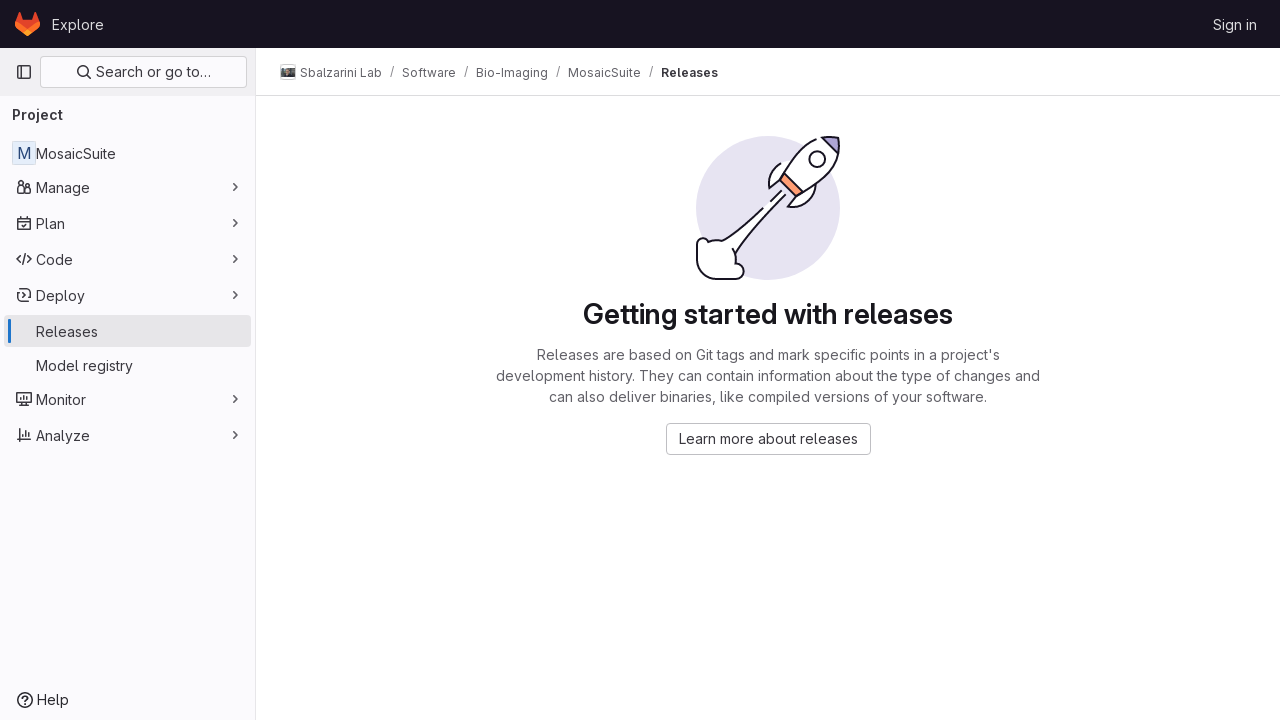

--- FILE ---
content_type: text/html; charset=utf-8
request_url: https://git.mpi-cbg.de/mosaic/software/bio-imaging/MosaicSuite/-/releases
body_size: 7667
content:




<!DOCTYPE html>
<html class="gl-light ui-neutral with-top-bar with-header" lang="en">
<head prefix="og: http://ogp.me/ns#">
<meta charset="utf-8">
<meta content="IE=edge" http-equiv="X-UA-Compatible">
<meta content="width=device-width, initial-scale=1" name="viewport">
<title>Releases · Sbalzarini Lab / Software / Bio-Imaging / MosaicSuite · GitLab</title>
<script>
//<![CDATA[
window.gon={};gon.api_version="v4";gon.default_avatar_url="https://git.mpi-cbg.de/assets/no_avatar-849f9c04a3a0d0cea2424ae97b27447dc64a7dbfae83c036c45b403392f0e8ba.png";gon.max_file_size=10;gon.asset_host=null;gon.webpack_public_path="/assets/webpack/";gon.relative_url_root="";gon.user_color_mode="gl-light";gon.user_color_scheme="white";gon.markdown_surround_selection=null;gon.markdown_automatic_lists=null;gon.math_rendering_limits_enabled=true;gon.recaptcha_api_server_url="https://www.recaptcha.net/recaptcha/api.js";gon.recaptcha_sitekey="";gon.gitlab_url="https://git.mpi-cbg.de";gon.promo_url="https://about.gitlab.com";gon.forum_url="https://forum.gitlab.com";gon.docs_url="https://docs.gitlab.com";gon.revision="1587ac6c162";gon.feature_category="release_orchestration";gon.gitlab_logo="/assets/gitlab_logo-2957169c8ef64c58616a1ac3f4fc626e8a35ce4eb3ed31bb0d873712f2a041a0.png";gon.secure=true;gon.sprite_icons="/assets/icons-1dc8580f14b5de4dcf11c6c7326e55d1b3fb7c05afa8655c3f51c47ac154a434.svg";gon.sprite_file_icons="/assets/file_icons/file_icons-88a95467170997d6a4052c781684c8250847147987090747773c1ee27c513c5f.svg";gon.emoji_sprites_css_path="/assets/emoji_sprites-bd26211944b9d072037ec97cb138f1a52cd03ef185cd38b8d1fcc963245199a1.css";gon.emoji_backend_version=4;gon.gridstack_css_path="/assets/lazy_bundles/gridstack-f42069e5c7b1542688660592b48f2cbd86e26b77030efd195d124dbd8fe64434.css";gon.test_env=false;gon.disable_animations=false;gon.suggested_label_colors={"#cc338b":"Magenta-pink","#dc143c":"Crimson","#c21e56":"Rose red","#cd5b45":"Dark coral","#ed9121":"Carrot orange","#eee600":"Titanium yellow","#009966":"Green-cyan","#8fbc8f":"Dark sea green","#6699cc":"Blue-gray","#e6e6fa":"Lavender","#9400d3":"Dark violet","#330066":"Deep violet","#36454f":"Charcoal grey","#808080":"Gray"};gon.first_day_of_week=0;gon.time_display_relative=true;gon.time_display_format=0;gon.ee=false;gon.jh=false;gon.dot_com=false;gon.uf_error_prefix="UF";gon.pat_prefix="";gon.keyboard_shortcuts_enabled=true;gon.diagramsnet_url="https://embed.diagrams.net";gon.features={"uiForOrganizations":false,"organizationSwitching":false,"findAndReplace":false,"removeMonitorMetrics":true,"workItemViewForIssues":true,"mergeRequestDashboard":false,"newProjectCreationForm":false,"workItemsClientSideBoards":false,"glqlWorkItems":false,"showDateWhenRelativeTimeOverAYear":false};
//]]>
</script>






<link rel="stylesheet" href="/assets/application-c4f12d487ffe9f29f4599438965700abd85676ec2e190af5791e7dd7bcf0560f.css" />
<link rel="stylesheet" href="/assets/page_bundles/releases-51a01ef8e685bd98501c0c53d3514170fa748c13f26bc165d88f748049a96280.css" /><link rel="stylesheet" href="/assets/page_bundles/commit_description-1e2cba4dda3c7b30dd84924809020c569f1308dea51520fe1dd5d4ce31403195.css" /><link rel="stylesheet" href="/assets/page_bundles/work_items-36a77d0fce29762e54b0e18a5faebd79c895fa4378b038f4ef52c0b469566b8b.css" /><link rel="stylesheet" href="/assets/page_bundles/notes_shared-a4a075916eb03f69149eba8eaf8b8060cdc5a133c37fa9d2aa61ea06604e1104.css" />
<link rel="stylesheet" href="/assets/application_utilities-f77f86f78d4146d4c2c821bc481cee77b897df284886ad189d8dcb1234cb9651.css" />
<link rel="stylesheet" href="/assets/tailwind-bb35b47fc032907c1b3a56c26d99fb3abd5a49db7dba32325494f6d3935421a4.css" />


<link rel="stylesheet" href="/assets/fonts-fae5d3f79948bd85f18b6513a025f863b19636e85b09a1492907eb4b1bb0557b.css" />
<link rel="stylesheet" href="/assets/highlight/themes/white-4e2c1d00201832e6644c05ac01bd0bc4dae44d5d8cc10318f8b5adfb9f9bd562.css" />

<script src="/assets/webpack/runtime.ba6fe481.bundle.js" defer="defer"></script>
<script src="/assets/webpack/main.d616972a.chunk.js" defer="defer"></script>
<script src="/assets/webpack/tracker.61cfb76a.chunk.js" defer="defer"></script>
<script>
//<![CDATA[
window.snowplowOptions = {"namespace":"gl","hostname":"git.mpi-cbg.de:443","postPath":"/-/collect_events","forceSecureTracker":true,"appId":"gitlab_sm"}

gl = window.gl || {};
gl.snowplowStandardContext = {"schema":"iglu:com.gitlab/gitlab_standard/jsonschema/1-1-6","data":{"environment":"self-managed","source":"gitlab-rails","correlation_id":"01KCY9FXYMPNHFD8NNGAC02ADM","plan":"free","extra":{},"user_id":null,"global_user_id":null,"is_gitlab_team_member":null,"namespace_id":373,"ultimate_parent_namespace_id":8,"project_id":10,"feature_enabled_by_namespace_ids":null,"realm":null,"instance_id":null,"unique_instance_id":"230eb33a-f173-5746-953b-5ff49245ecd0","host_name":"git.mpi-cbg.de","instance_version":"18.1.1","context_generated_at":"2025-12-20T16:29:11.070Z"}}
gl.snowplowPseudonymizedPageUrl = "https://git.mpi-cbg.de/namespace373/project10/-/releases";
gl.maskedDefaultReferrerUrl = null;
gl.ga4MeasurementId = 'G-ENFH3X7M5Y';
gl.duoEvents = [];
gl.onlySendDuoEvents = true;


//]]>
</script>
<link rel="preload" href="/assets/application_utilities-f77f86f78d4146d4c2c821bc481cee77b897df284886ad189d8dcb1234cb9651.css" as="style" type="text/css">
<link rel="preload" href="/assets/application-c4f12d487ffe9f29f4599438965700abd85676ec2e190af5791e7dd7bcf0560f.css" as="style" type="text/css">
<link rel="preload" href="/assets/highlight/themes/white-4e2c1d00201832e6644c05ac01bd0bc4dae44d5d8cc10318f8b5adfb9f9bd562.css" as="style" type="text/css">
<link crossorigin="" href="https://events.gitlab.net" rel="preconnect">
<link as="font" crossorigin="" href="/assets/gitlab-sans/GitLabSans-1e0a5107ea3bbd4be93e8ad2c503467e43166cd37e4293570b490e0812ede98b.woff2" rel="preload">
<link as="font" crossorigin="" href="/assets/gitlab-sans/GitLabSans-Italic-38eaf1a569a54ab28c58b92a4a8de3afb96b6ebc250cf372003a7b38151848cc.woff2" rel="preload">
<link as="font" crossorigin="" href="/assets/gitlab-mono/GitLabMono-08d2c5e8ff8fd3d2d6ec55bc7713380f8981c35f9d2df14e12b835464d6e8f23.woff2" rel="preload">
<link as="font" crossorigin="" href="/assets/gitlab-mono/GitLabMono-Italic-38e58d8df29485a20c550da1d0111e2c2169f6dcbcf894f2cd3afbdd97bcc588.woff2" rel="preload">
<link rel="preload" href="/assets/fonts-fae5d3f79948bd85f18b6513a025f863b19636e85b09a1492907eb4b1bb0557b.css" as="style" type="text/css">




<script src="/assets/webpack/commons-pages.groups.harbor.repositories-pages.groups.new-pages.groups.packages-pages.groups.registr-aba9f596.6d1c9eac.chunk.js" defer="defer"></script>
<script src="/assets/webpack/commons-pages.search.show-super_sidebar.2ee706dd.chunk.js" defer="defer"></script>
<script src="/assets/webpack/super_sidebar.92fcacdb.chunk.js" defer="defer"></script>
<script src="/assets/webpack/commons-pages.projects-pages.projects.activity-pages.projects.alert_management.details-pages.project-f24f3db4.6950c0df.chunk.js" defer="defer"></script>
<script src="/assets/webpack/commons-pages.projects.releases.index-pages.projects.releases.show.b45623ec.chunk.js" defer="defer"></script>
<script src="/assets/webpack/pages.projects.releases.index.094aec45.chunk.js" defer="defer"></script>

<meta content="object" property="og:type">
<meta content="GitLab" property="og:site_name">
<meta content="Releases · Sbalzarini Lab / Software / Bio-Imaging / MosaicSuite · GitLab" property="og:title">
<meta content="MosaicSuite is a software for ImageJ/Fiji with image-processing algorithms developed at the MOSAIC group." property="og:description">
<meta content="https://git.mpi-cbg.de/assets/twitter_card-570ddb06edf56a2312253c5872489847a0f385112ddbcd71ccfa1570febab5d2.jpg" property="og:image">
<meta content="64" property="og:image:width">
<meta content="64" property="og:image:height">
<meta content="https://git.mpi-cbg.de/mosaic/software/bio-imaging/MosaicSuite/-/releases" property="og:url">
<meta content="summary" property="twitter:card">
<meta content="Releases · Sbalzarini Lab / Software / Bio-Imaging / MosaicSuite · GitLab" property="twitter:title">
<meta content="MosaicSuite is a software for ImageJ/Fiji with image-processing algorithms developed at the MOSAIC group." property="twitter:description">
<meta content="https://git.mpi-cbg.de/assets/twitter_card-570ddb06edf56a2312253c5872489847a0f385112ddbcd71ccfa1570febab5d2.jpg" property="twitter:image">

<meta name="csrf-param" content="authenticity_token" />
<meta name="csrf-token" content="tZlSWuXAIvy8SJaffV2Cg-WUTMqU-9ZCkTrltnrawSdurep29jAGBT-ouBxQbjavcPIRh9IvJHC0UKGh2D0M9w" />
<meta name="csp-nonce" />
<meta name="action-cable-url" content="/-/cable" />
<link href="/-/manifest.json" rel="manifest">
<link rel="icon" type="image/png" href="/assets/favicon-72a2cad5025aa931d6ea56c3201d1f18e68a8cd39788c7c80d5b2b82aa5143ef.png" id="favicon" data-original-href="/assets/favicon-72a2cad5025aa931d6ea56c3201d1f18e68a8cd39788c7c80d5b2b82aa5143ef.png" />
<link rel="apple-touch-icon" type="image/x-icon" href="/assets/apple-touch-icon-b049d4bc0dd9626f31db825d61880737befc7835982586d015bded10b4435460.png" />
<link href="/search/opensearch.xml" rel="search" title="Search GitLab" type="application/opensearchdescription+xml">
<link rel="alternate" type="application/atom+xml" title="MosaicSuite releases" href="/mosaic/software/bio-imaging/MosaicSuite/-/releases.atom" />




<meta content="MosaicSuite is a software for ImageJ/Fiji with image-processing algorithms developed at the MOSAIC group." name="description">
<meta content="#ececef" name="theme-color">
</head>

<body class="tab-width-8 gl-browser-chrome gl-platform-mac body-fixed-scrollbar" data-group="bio-imaging" data-group-full-path="mosaic/software/bio-imaging" data-namespace-id="373" data-page="projects:releases:index" data-project="MosaicSuite" data-project-full-path="mosaic/software/bio-imaging/MosaicSuite" data-project-id="10">
<div id="js-tooltips-container"></div>
<div id="js-drawer-container"></div>

<script>
//<![CDATA[
gl = window.gl || {};
gl.client = {"isChrome":true,"isMac":true};


//]]>
</script>


<header class="header-logged-out" data-testid="navbar">
<a class="gl-sr-only gl-accessibility" href="#content-body">Skip to content</a>
<div class="container-fluid">
<nav aria-label="Explore GitLab" class="header-logged-out-nav gl-flex gl-gap-3 gl-justify-between">
<div class="gl-flex gl-items-center gl-gap-1">
<span class="gl-sr-only">GitLab</span>
<a title="Homepage" id="logo" class="header-logged-out-logo has-tooltip" aria-label="Homepage" data-track-label="main_navigation" data-track-action="click_gitlab_logo_link" data-track-property="navigation_top" href="/"><svg aria-hidden="true" role="img" class="tanuki-logo" width="25" height="24" viewBox="0 0 25 24" fill="none" xmlns="http://www.w3.org/2000/svg">
  <path class="tanuki-shape tanuki" d="m24.507 9.5-.034-.09L21.082.562a.896.896 0 0 0-1.694.091l-2.29 7.01H7.825L5.535.653a.898.898 0 0 0-1.694-.09L.451 9.411.416 9.5a6.297 6.297 0 0 0 2.09 7.278l.012.01.03.022 5.16 3.867 2.56 1.935 1.554 1.176a1.051 1.051 0 0 0 1.268 0l1.555-1.176 2.56-1.935 5.197-3.89.014-.01A6.297 6.297 0 0 0 24.507 9.5Z"
        fill="#E24329"/>
  <path class="tanuki-shape right-cheek" d="m24.507 9.5-.034-.09a11.44 11.44 0 0 0-4.56 2.051l-7.447 5.632 4.742 3.584 5.197-3.89.014-.01A6.297 6.297 0 0 0 24.507 9.5Z"
        fill="#FC6D26"/>
  <path class="tanuki-shape chin" d="m7.707 20.677 2.56 1.935 1.555 1.176a1.051 1.051 0 0 0 1.268 0l1.555-1.176 2.56-1.935-4.743-3.584-4.755 3.584Z"
        fill="#FCA326"/>
  <path class="tanuki-shape left-cheek" d="M5.01 11.461a11.43 11.43 0 0 0-4.56-2.05L.416 9.5a6.297 6.297 0 0 0 2.09 7.278l.012.01.03.022 5.16 3.867 4.745-3.584-7.444-5.632Z"
        fill="#FC6D26"/>
</svg>

</a></div>
<ul class="gl-list-none gl-p-0 gl-m-0 gl-flex gl-gap-3 gl-items-center gl-grow">
<li class="header-logged-out-nav-item">
<a class="" href="/explore">Explore</a>
</li>
</ul>
<ul class="gl-list-none gl-p-0 gl-m-0 gl-flex gl-gap-3 gl-items-center gl-justify-end">
<li class="header-logged-out-nav-item">
<a href="/users/sign_in?redirect_to_referer=yes">Sign in</a>
</li>
</ul>
</nav>
</div>
</header>

<div class="layout-page page-with-super-sidebar">
<aside class="js-super-sidebar super-sidebar super-sidebar-loading" data-command-palette="{&quot;project_files_url&quot;:&quot;/mosaic/software/bio-imaging/MosaicSuite/-/files/master?format=json&quot;,&quot;project_blob_url&quot;:&quot;/mosaic/software/bio-imaging/MosaicSuite/-/blob/master&quot;}" data-force-desktop-expanded-sidebar="" data-is-saas="false" data-root-path="/" data-sidebar="{&quot;is_logged_in&quot;:false,&quot;context_switcher_links&quot;:[{&quot;title&quot;:&quot;Explore&quot;,&quot;link&quot;:&quot;/explore&quot;,&quot;icon&quot;:&quot;compass&quot;}],&quot;current_menu_items&quot;:[{&quot;id&quot;:&quot;project_overview&quot;,&quot;title&quot;:&quot;MosaicSuite&quot;,&quot;entity_id&quot;:10,&quot;link&quot;:&quot;/mosaic/software/bio-imaging/MosaicSuite&quot;,&quot;link_classes&quot;:&quot;shortcuts-project&quot;,&quot;is_active&quot;:false},{&quot;id&quot;:&quot;manage_menu&quot;,&quot;title&quot;:&quot;Manage&quot;,&quot;icon&quot;:&quot;users&quot;,&quot;avatar_shape&quot;:&quot;rect&quot;,&quot;link&quot;:&quot;/mosaic/software/bio-imaging/MosaicSuite/activity&quot;,&quot;is_active&quot;:false,&quot;items&quot;:[{&quot;id&quot;:&quot;activity&quot;,&quot;title&quot;:&quot;Activity&quot;,&quot;link&quot;:&quot;/mosaic/software/bio-imaging/MosaicSuite/activity&quot;,&quot;link_classes&quot;:&quot;shortcuts-project-activity&quot;,&quot;is_active&quot;:false},{&quot;id&quot;:&quot;members&quot;,&quot;title&quot;:&quot;Members&quot;,&quot;link&quot;:&quot;/mosaic/software/bio-imaging/MosaicSuite/-/project_members&quot;,&quot;is_active&quot;:false},{&quot;id&quot;:&quot;labels&quot;,&quot;title&quot;:&quot;Labels&quot;,&quot;link&quot;:&quot;/mosaic/software/bio-imaging/MosaicSuite/-/labels&quot;,&quot;is_active&quot;:false}],&quot;separated&quot;:false},{&quot;id&quot;:&quot;plan_menu&quot;,&quot;title&quot;:&quot;Plan&quot;,&quot;icon&quot;:&quot;planning&quot;,&quot;avatar_shape&quot;:&quot;rect&quot;,&quot;link&quot;:&quot;/mosaic/software/bio-imaging/MosaicSuite/-/issues&quot;,&quot;is_active&quot;:false,&quot;items&quot;:[{&quot;id&quot;:&quot;project_issue_list&quot;,&quot;title&quot;:&quot;Issues&quot;,&quot;link&quot;:&quot;/mosaic/software/bio-imaging/MosaicSuite/-/issues&quot;,&quot;link_classes&quot;:&quot;shortcuts-issues has-sub-items&quot;,&quot;pill_count_field&quot;:&quot;openIssuesCount&quot;,&quot;pill_count_dynamic&quot;:false,&quot;is_active&quot;:false},{&quot;id&quot;:&quot;boards&quot;,&quot;title&quot;:&quot;Issue boards&quot;,&quot;link&quot;:&quot;/mosaic/software/bio-imaging/MosaicSuite/-/boards&quot;,&quot;link_classes&quot;:&quot;shortcuts-issue-boards&quot;,&quot;is_active&quot;:false},{&quot;id&quot;:&quot;milestones&quot;,&quot;title&quot;:&quot;Milestones&quot;,&quot;link&quot;:&quot;/mosaic/software/bio-imaging/MosaicSuite/-/milestones&quot;,&quot;is_active&quot;:false},{&quot;id&quot;:&quot;project_wiki&quot;,&quot;title&quot;:&quot;Wiki&quot;,&quot;link&quot;:&quot;/mosaic/software/bio-imaging/MosaicSuite/-/wikis/home&quot;,&quot;link_classes&quot;:&quot;shortcuts-wiki&quot;,&quot;is_active&quot;:false}],&quot;separated&quot;:false},{&quot;id&quot;:&quot;code_menu&quot;,&quot;title&quot;:&quot;Code&quot;,&quot;icon&quot;:&quot;code&quot;,&quot;avatar_shape&quot;:&quot;rect&quot;,&quot;link&quot;:&quot;/mosaic/software/bio-imaging/MosaicSuite/-/tree/master&quot;,&quot;is_active&quot;:false,&quot;items&quot;:[{&quot;id&quot;:&quot;files&quot;,&quot;title&quot;:&quot;Repository&quot;,&quot;link&quot;:&quot;/mosaic/software/bio-imaging/MosaicSuite/-/tree/master&quot;,&quot;link_classes&quot;:&quot;shortcuts-tree&quot;,&quot;is_active&quot;:false},{&quot;id&quot;:&quot;branches&quot;,&quot;title&quot;:&quot;Branches&quot;,&quot;link&quot;:&quot;/mosaic/software/bio-imaging/MosaicSuite/-/branches&quot;,&quot;is_active&quot;:false},{&quot;id&quot;:&quot;commits&quot;,&quot;title&quot;:&quot;Commits&quot;,&quot;link&quot;:&quot;/mosaic/software/bio-imaging/MosaicSuite/-/commits/master?ref_type=heads&quot;,&quot;link_classes&quot;:&quot;shortcuts-commits&quot;,&quot;is_active&quot;:false},{&quot;id&quot;:&quot;tags&quot;,&quot;title&quot;:&quot;Tags&quot;,&quot;link&quot;:&quot;/mosaic/software/bio-imaging/MosaicSuite/-/tags&quot;,&quot;is_active&quot;:false},{&quot;id&quot;:&quot;graphs&quot;,&quot;title&quot;:&quot;Repository graph&quot;,&quot;link&quot;:&quot;/mosaic/software/bio-imaging/MosaicSuite/-/network/master?ref_type=heads&quot;,&quot;link_classes&quot;:&quot;shortcuts-network&quot;,&quot;is_active&quot;:false},{&quot;id&quot;:&quot;compare&quot;,&quot;title&quot;:&quot;Compare revisions&quot;,&quot;link&quot;:&quot;/mosaic/software/bio-imaging/MosaicSuite/-/compare?from=master\u0026to=master&quot;,&quot;is_active&quot;:false}],&quot;separated&quot;:false},{&quot;id&quot;:&quot;deploy_menu&quot;,&quot;title&quot;:&quot;Deploy&quot;,&quot;icon&quot;:&quot;deployments&quot;,&quot;avatar_shape&quot;:&quot;rect&quot;,&quot;link&quot;:&quot;/mosaic/software/bio-imaging/MosaicSuite/-/releases&quot;,&quot;is_active&quot;:true,&quot;items&quot;:[{&quot;id&quot;:&quot;releases&quot;,&quot;title&quot;:&quot;Releases&quot;,&quot;link&quot;:&quot;/mosaic/software/bio-imaging/MosaicSuite/-/releases&quot;,&quot;link_classes&quot;:&quot;shortcuts-deployments-releases&quot;,&quot;is_active&quot;:true},{&quot;id&quot;:&quot;model_registry&quot;,&quot;title&quot;:&quot;Model registry&quot;,&quot;link&quot;:&quot;/mosaic/software/bio-imaging/MosaicSuite/-/ml/models&quot;,&quot;is_active&quot;:false}],&quot;separated&quot;:false},{&quot;id&quot;:&quot;monitor_menu&quot;,&quot;title&quot;:&quot;Monitor&quot;,&quot;icon&quot;:&quot;monitor&quot;,&quot;avatar_shape&quot;:&quot;rect&quot;,&quot;link&quot;:&quot;/mosaic/software/bio-imaging/MosaicSuite/-/incidents&quot;,&quot;is_active&quot;:false,&quot;items&quot;:[{&quot;id&quot;:&quot;incidents&quot;,&quot;title&quot;:&quot;Incidents&quot;,&quot;link&quot;:&quot;/mosaic/software/bio-imaging/MosaicSuite/-/incidents&quot;,&quot;is_active&quot;:false}],&quot;separated&quot;:false},{&quot;id&quot;:&quot;analyze_menu&quot;,&quot;title&quot;:&quot;Analyze&quot;,&quot;icon&quot;:&quot;chart&quot;,&quot;avatar_shape&quot;:&quot;rect&quot;,&quot;link&quot;:&quot;/mosaic/software/bio-imaging/MosaicSuite/-/value_stream_analytics&quot;,&quot;is_active&quot;:false,&quot;items&quot;:[{&quot;id&quot;:&quot;cycle_analytics&quot;,&quot;title&quot;:&quot;Value stream analytics&quot;,&quot;link&quot;:&quot;/mosaic/software/bio-imaging/MosaicSuite/-/value_stream_analytics&quot;,&quot;link_classes&quot;:&quot;shortcuts-project-cycle-analytics&quot;,&quot;is_active&quot;:false},{&quot;id&quot;:&quot;contributors&quot;,&quot;title&quot;:&quot;Contributor analytics&quot;,&quot;link&quot;:&quot;/mosaic/software/bio-imaging/MosaicSuite/-/graphs/master?ref_type=heads&quot;,&quot;is_active&quot;:false},{&quot;id&quot;:&quot;repository_analytics&quot;,&quot;title&quot;:&quot;Repository analytics&quot;,&quot;link&quot;:&quot;/mosaic/software/bio-imaging/MosaicSuite/-/graphs/master/charts&quot;,&quot;link_classes&quot;:&quot;shortcuts-repository-charts&quot;,&quot;is_active&quot;:false},{&quot;id&quot;:&quot;model_experiments&quot;,&quot;title&quot;:&quot;Model experiments&quot;,&quot;link&quot;:&quot;/mosaic/software/bio-imaging/MosaicSuite/-/ml/experiments&quot;,&quot;is_active&quot;:false}],&quot;separated&quot;:false}],&quot;current_context_header&quot;:&quot;Project&quot;,&quot;support_path&quot;:&quot;https://about.gitlab.com/get-help/&quot;,&quot;docs_path&quot;:&quot;/help/docs&quot;,&quot;display_whats_new&quot;:false,&quot;show_version_check&quot;:null,&quot;search&quot;:{&quot;search_path&quot;:&quot;/search&quot;,&quot;issues_path&quot;:&quot;/dashboard/issues&quot;,&quot;mr_path&quot;:&quot;/dashboard/merge_requests&quot;,&quot;autocomplete_path&quot;:&quot;/search/autocomplete&quot;,&quot;settings_path&quot;:&quot;/search/settings&quot;,&quot;search_context&quot;:{&quot;group&quot;:{&quot;id&quot;:373,&quot;name&quot;:&quot;Bio-Imaging&quot;,&quot;full_name&quot;:&quot;Sbalzarini Lab / Software / Bio-Imaging&quot;},&quot;group_metadata&quot;:{&quot;issues_path&quot;:&quot;/groups/mosaic/software/bio-imaging/-/issues&quot;,&quot;mr_path&quot;:&quot;/groups/mosaic/software/bio-imaging/-/merge_requests&quot;},&quot;project&quot;:{&quot;id&quot;:10,&quot;name&quot;:&quot;MosaicSuite&quot;},&quot;project_metadata&quot;:{&quot;mr_path&quot;:&quot;/mosaic/software/bio-imaging/MosaicSuite/-/merge_requests&quot;,&quot;issues_path&quot;:&quot;/mosaic/software/bio-imaging/MosaicSuite/-/issues&quot;},&quot;code_search&quot;:true,&quot;scope&quot;:null,&quot;for_snippets&quot;:null}},&quot;panel_type&quot;:&quot;project&quot;,&quot;shortcut_links&quot;:[{&quot;title&quot;:&quot;Snippets&quot;,&quot;href&quot;:&quot;/explore/snippets&quot;,&quot;css_class&quot;:&quot;dashboard-shortcuts-snippets&quot;},{&quot;title&quot;:&quot;Groups&quot;,&quot;href&quot;:&quot;/explore/groups&quot;,&quot;css_class&quot;:&quot;dashboard-shortcuts-groups&quot;},{&quot;title&quot;:&quot;Projects&quot;,&quot;href&quot;:&quot;/explore/projects/starred&quot;,&quot;css_class&quot;:&quot;dashboard-shortcuts-projects&quot;}],&quot;terms&quot;:null}"></aside>


<div class="content-wrapper">
<div class="broadcast-wrapper">



</div>
<div class="alert-wrapper alert-wrapper-top-space gl-flex gl-flex-col gl-gap-3 container-fluid container-limited">


























</div>
<div class="top-bar-fixed container-fluid" data-testid="top-bar">
<div class="top-bar-container gl-flex gl-items-center gl-gap-2">
<div class="gl-grow gl-basis-0 gl-flex gl-items-center gl-justify-start gl-gap-3">
<button class="gl-button btn btn-icon btn-md btn-default btn-default-tertiary js-super-sidebar-toggle-expand super-sidebar-toggle -gl-ml-3" aria-controls="super-sidebar" aria-expanded="false" aria-label="Primary navigation sidebar" type="button"><svg class="s16 gl-icon gl-button-icon " data-testid="sidebar-icon"><use href="/assets/icons-1dc8580f14b5de4dcf11c6c7326e55d1b3fb7c05afa8655c3f51c47ac154a434.svg#sidebar"></use></svg>

</button>
<script type="application/ld+json">
{"@context":"https://schema.org","@type":"BreadcrumbList","itemListElement":[{"@type":"ListItem","position":1,"name":"Sbalzarini Lab","item":"https://git.mpi-cbg.de/mosaic"},{"@type":"ListItem","position":2,"name":"Software","item":"https://git.mpi-cbg.de/mosaic/software"},{"@type":"ListItem","position":3,"name":"Bio-Imaging","item":"https://git.mpi-cbg.de/mosaic/software/bio-imaging"},{"@type":"ListItem","position":4,"name":"MosaicSuite","item":"https://git.mpi-cbg.de/mosaic/software/bio-imaging/MosaicSuite"},{"@type":"ListItem","position":5,"name":"Releases","item":"https://git.mpi-cbg.de/mosaic/software/bio-imaging/MosaicSuite/-/releases"}]}


</script>
<div data-testid="breadcrumb-links" id="js-vue-page-breadcrumbs-wrapper">
<div data-breadcrumbs-json="[{&quot;text&quot;:&quot;Sbalzarini Lab&quot;,&quot;href&quot;:&quot;/mosaic&quot;,&quot;avatarPath&quot;:&quot;/uploads/-/system/group/avatar/8/Ivo_mid.jpg&quot;},{&quot;text&quot;:&quot;Software&quot;,&quot;href&quot;:&quot;/mosaic/software&quot;,&quot;avatarPath&quot;:null},{&quot;text&quot;:&quot;Bio-Imaging&quot;,&quot;href&quot;:&quot;/mosaic/software/bio-imaging&quot;,&quot;avatarPath&quot;:null},{&quot;text&quot;:&quot;MosaicSuite&quot;,&quot;href&quot;:&quot;/mosaic/software/bio-imaging/MosaicSuite&quot;,&quot;avatarPath&quot;:null},{&quot;text&quot;:&quot;Releases&quot;,&quot;href&quot;:&quot;/mosaic/software/bio-imaging/MosaicSuite/-/releases&quot;,&quot;avatarPath&quot;:null}]" id="js-vue-page-breadcrumbs"></div>
<div id="js-injected-page-breadcrumbs"></div>
<div id="js-page-breadcrumbs-extra"></div>
</div>


</div>
<div class="gl-flex-none gl-flex gl-items-center gl-justify-center gl-gap-3">

</div>
</div>
</div>

<div class="container-fluid container-limited project-highlight-puc">
<main class="content" id="content-body" itemscope itemtype="http://schema.org/SoftwareSourceCode">
<div class="flash-container flash-container-page sticky" data-testid="flash-container">
<div id="js-global-alerts"></div>
</div>






<div data-atom-feed-path="/mosaic/software/bio-imaging/MosaicSuite/-/releases.atom" data-documentation-path="/help/user/project/releases/_index.md" data-illustration-path="/assets/illustrations/rocket-launch-md-55bf176e0033b64a4910bbcdcbf74c2d3f3c0ff3b211d6b796da66ca2f1278f0.svg" data-project-id="10" data-project-path="mosaic/software/bio-imaging/MosaicSuite" id="js-releases-page"></div>

</main>
</div>


</div>
</div>


<script>
//<![CDATA[
if ('loading' in HTMLImageElement.prototype) {
  document.querySelectorAll('img.lazy').forEach(img => {
    img.loading = 'lazy';
    let imgUrl = img.dataset.src;
    // Only adding width + height for avatars for now
    if (imgUrl.indexOf('/avatar/') > -1 && imgUrl.indexOf('?') === -1) {
      const targetWidth = img.getAttribute('width') || img.width;
      imgUrl += `?width=${targetWidth}`;
    }
    img.src = imgUrl;
    img.removeAttribute('data-src');
    img.classList.remove('lazy');
    img.classList.add('js-lazy-loaded');
    img.dataset.testid = 'js-lazy-loaded-content';
  });
}

//]]>
</script>
<script>
//<![CDATA[
gl = window.gl || {};
gl.experiments = {};


//]]>
</script>

</body>
</html>



--- FILE ---
content_type: image/svg+xml
request_url: https://git.mpi-cbg.de/assets/illustrations/rocket-launch-md-55bf176e0033b64a4910bbcdcbf74c2d3f3c0ff3b211d6b796da66ca2f1278f0.svg
body_size: 1024
content:
<svg width="144" height="144" fill="none" viewBox="0 0 144 144" xmlns="http://www.w3.org/2000/svg"><rect width="144" height="144" rx="72" fill="var(--gl-illustration-base-fill-color, #e7e4f2ff)"/><path d="M89 59l-4-4c-31.73 30.382-48.446 45.39-59.275 49.895a19.51 19.51 0 00-5.278-.723c-2.917 0-5.684.641-8.167 1.789a5.837 5.837 0 00-5.446-3.731A5.83 5.83 0 001 108.054l.024 16.502C1.53 134.828 10.033 143 20.447 143h19.447c4.296 0 7.779-3.477 7.779-7.766s-3.483-7.765-7.78-7.765a8.45 8.45 0 00-.39.009 19.49 19.49 0 00.39-3.892c0-1.912-.276-3.759-.791-5.503C48.455 102.578 60.47 88.141 89 59z" fill="var(--gl-illustration-fill-color-default, #ffffff)"/><path d="M84 64c-38 39-44.898 54.083-44.898 54.083.515 1.744.792 3.591.792 5.503a19.49 19.49 0 01-.391 3.892c.13-.006.26-.009.39-.009 4.297 0 7.78 3.476 7.78 7.765S44.19 143 39.893 143H20.448c-10.414 0-18.916-8.172-19.423-18.443L1 108.054a5.83 5.83 0 015.834-5.824 5.837 5.837 0 015.446 3.731 19.412 19.412 0 018.167-1.789c1.83 0 3.6.252 5.278.723 0 0 9.775-2.665 40.775-32.395M39.875 123.5a19.28 19.28 0 00-3.09-10.5" stroke="var(--gl-illustration-stroke-color-default, #171321ff)" stroke-width="var(--gl-illustration-stroke-width-default, 2)" stroke-linecap="square"/><path d="M142.139 1.859c6.004 32.417-22.754 46.424-42.308 58.774L83.365 44.167C97.115 22.397 111-4.5 142.14 1.859z" fill="var(--gl-illustration-fill-color-default, #ffffff)"/><path d="M119.659 47.938L99.72 60.626l-8.02 9.908c7.402 1.494 15.389-.629 21.129-6.369a23.247 23.247 0 006.83-16.228zM96.082 24.36L83.394 44.3l-9.908 8.02c-1.495-7.403.628-15.39 6.368-21.13a23.248 23.248 0 0116.228-6.83z" fill="var(--gl-illustration-fill-color-default, #ffffff)"/><path d="M88.068 37.148l18.781 18.781-6.956 4.174-15.999-15.999 4.174-6.956z" fill="var(--gl-illustration-accent-fill-color-orange, #ff9d73ff)" stroke="var(--gl-illustration-stroke-color-default, #171321ff)" stroke-width="var(--gl-illustration-stroke-width-default, 2)" stroke-linecap="square"/><path d="M85 55L75 65m14-6l-4 4" stroke="var(--gl-illustration-stroke-color-default, #171321ff)" stroke-width="var(--gl-illustration-stroke-width-default, 2)" stroke-linecap="square"/><path d="M141.389 1.607l.696.696v15.303l-15.999-16h15.303z" fill="var(--gl-illustration-accent-fill-color-strong, #aea5d6ff)"/><path d="M84.192 27.733a23.38 23.38 0 00-4.36 3.434c-5.678 5.678-7.817 13.554-6.416 20.888l9.95-7.888c8.958-14.186 19.737-34.162 36.258-40.672M141.5 17.021L126.116 1.637c4.73-.878 10.028-.889 16.023.222 6.004 32.417-22.754 46.424-42.308 58.774l-7.89 9.948c7.334 1.4 15.211-.738 20.889-6.416A23.236 23.236 0 00119.623 49" stroke="var(--gl-illustration-stroke-color-default, #171321ff)" stroke-width="var(--gl-illustration-stroke-width-default, 2)" stroke-linecap="square"/><circle cx="121.217" cy="23.171" r="7.87" stroke="var(--gl-illustration-stroke-color-default, #171321ff)" stroke-width="var(--gl-illustration-stroke-width-default, 2)" stroke-linecap="square"/></svg>

--- FILE ---
content_type: text/javascript; charset=utf-8
request_url: https://git.mpi-cbg.de/assets/webpack/commons-pages.search.show-super_sidebar.2ee706dd.chunk.js
body_size: 14192
content:
(this.webpackJsonp=this.webpackJsonp||[]).push([[218,964],{"3cHC":function(t,e,n){"use strict";n.d(e,"p",(function(){return r})),n.d(e,"i",(function(){return o})),n.d(e,"j",(function(){return s})),n.d(e,"A",(function(){return a})),n.d(e,"B",(function(){return c})),n.d(e,"s",(function(){return l})),n.d(e,"r",(function(){return u})),n.d(e,"t",(function(){return d})),n.d(e,"w",(function(){return f})),n.d(e,"u",(function(){return h})),n.d(e,"v",(function(){return p})),n.d(e,"x",(function(){return m})),n.d(e,"y",(function(){return b})),n.d(e,"a",(function(){return g})),n.d(e,"b",(function(){return v})),n.d(e,"l",(function(){return O})),n.d(e,"z",(function(){return y})),n.d(e,"g",(function(){return j})),n.d(e,"o",(function(){return x})),n.d(e,"n",(function(){return w})),n.d(e,"m",(function(){return S})),n.d(e,"d",(function(){return _})),n.d(e,"k",(function(){return k})),n.d(e,"h",(function(){return C})),n.d(e,"f",(function(){return E})),n.d(e,"e",(function(){return I})),n.d(e,"q",(function(){return P})),n.d(e,"c",(function(){return G}));var i=n("ewH8");const r="sidebar-portal-mount",o="js-super-sidebar-toggle-collapse",s="js-super-sidebar-toggle-expand",a=i.default.observable({ready:!1}),c=i.default.observable({isCollapsed:!1,hasPeeked:!1,isPeek:!1,isPeekable:!1,isHoverPeek:!1,wasHoverPeek:!1}),l=(i.default.observable({commands:[],isShown:!1}),200),u=500,d="closed",f="will-open",h="open",p="will-close",m="item_without_id",b="nav_panel_unknown",g="click_menu_item",v="click_pinned_menu_item",O=["group","project","organization"],y={"data-track-property":"nav_user_menu","data-track-action":"click_link"},j={"data-track-property":"nav_help_menu","data-track-action":"click_link"},x="sidebar_pinned_section_expanded",w=3650,S="super-sidebar-pinned-nav-item-clicked",_=4,k="super-sidebar-nav-item-current",C=34,E={MAX_COUNT:20,ELIGIBLE_FREQUENCY:3},I=9e5,P={projects:"frequent-projects",groups:"frequent-groups"},G="groups"},DbBu:function(t,e,n){var i=n("5N3H"),r=n("rRem"),o=n("J0jI"),s=RegExp("['’]","g");t.exports=function(t){return function(e){return i(o(r(e).replace(s,"")),t,"")}}},I4EJ:function(t,e,n){"use strict";n.d(e,"b",(function(){return r})),n.d(e,"M",(function(){return o})),n.d(e,"A",(function(){return s})),n.d(e,"k",(function(){return a})),n.d(e,"x",(function(){return c})),n.d(e,"a",(function(){return l})),n.d(e,"H",(function(){return u})),n.d(e,"I",(function(){return d})),n.d(e,"J",(function(){return f})),n.d(e,"c",(function(){return h})),n.d(e,"F",(function(){return p})),n.d(e,"E",(function(){return m})),n.d(e,"f",(function(){return b})),n.d(e,"K",(function(){return g})),n.d(e,"v",(function(){return v})),n.d(e,"z",(function(){return O})),n.d(e,"h",(function(){return y})),n.d(e,"j",(function(){return j})),n.d(e,"w",(function(){return x})),n.d(e,"G",(function(){return w})),n.d(e,"n",(function(){return S})),n.d(e,"m",(function(){return _})),n.d(e,"o",(function(){return k})),n.d(e,"B",(function(){return C})),n.d(e,"C",(function(){return E})),n.d(e,"D",(function(){return I})),n.d(e,"i",(function(){return P})),n.d(e,"l",(function(){return G})),n.d(e,"p",(function(){return A})),n.d(e,"u",(function(){return L})),n.d(e,"s",(function(){return R})),n.d(e,"t",(function(){return T})),n.d(e,"q",(function(){return q})),n.d(e,"r",(function(){return B})),n.d(e,"e",(function(){return F})),n.d(e,"d",(function(){return N})),n.d(e,"g",(function(){return M})),n.d(e,"y",(function(){return $})),n.d(e,"L",(function(){return D}));var i=n("/lV4");const r=">",o="@",s=":",a="#",c="~",l="mod+k",u="activate_command_palette",d="click_command_palette_item",f={[r]:"command",[o]:"user",[s]:"project",[c]:"path"},h=[r,o,s,c],p={[r]:Object(i.i)("CommandPalette|Search for a page or action"),[o]:Object(i.i)("CommandPalette|Search by username (minimum 3 characters)"),[s]:Object(i.i)("CommandPalette|Search by project (minimum 3 characters)"),[a]:Object(i.i)("CommandPalette|issue (enter at least 3 chars)"),[c]:Object(i.i)("CommandPalette|Search by filename")},m={[o]:"users",[s]:"projects",[a]:"issues"},b=Object(i.i)("CommandPalette|Global Commands"),g=Object(i.i)("GlobalSearch|Users"),v=Object(i.i)("CommandPalette|Pages"),O=Object(i.i)("GlobalSearch|Projects I'm a member of"),y=Object(i.i)("GlobalSearch|Groups I'm a member of"),j=Object(i.i)("GlobalSearch|Issues"),x=Object(i.i)("CommandPalette|Project files"),w=Object(i.i)("CommandPalette|Settings"),S="esc",_="backdrop",k="headerclose",C="scoped-in-all",E="scoped-in-group",I="scoped-in-project",P={[o]:g,[s]:O,[a]:j,[c]:x},G=20,A=Object(i.i)("GlobalSearch|Change context %{kbdStart}↵%{kbdEnd}"),L=Object(i.i)("GlobalSearch|Search %{kbdStart}↵%{kbdEnd}"),R=Object(i.i)("GlobalSearch|Go to profile %{kbdStart}↵%{kbdEnd}"),T=Object(i.i)("GlobalSearch|Go to project %{kbdStart}↵%{kbdEnd}"),q=Object(i.i)("GlobalSearch|Go to file %{kbdStart}↵%{kbdEnd}"),B=Object(i.i)("GlobalSearch|Go to %{kbdStart}↵%{kbdEnd}"),F="FREQUENTLY_VISITED_PROJECTS_HANDLE",N="FREQUENTLY_VISITED_GROUPS_HANDLE",M="Groups",$="Projects",D="Users"},IAil:function(t,e,n){var i=n("ERvI")({"À":"A","Á":"A","Â":"A","Ã":"A","Ä":"A","Å":"A","à":"a","á":"a","â":"a","ã":"a","ä":"a","å":"a","Ç":"C","ç":"c","Ð":"D","ð":"d","È":"E","É":"E","Ê":"E","Ë":"E","è":"e","é":"e","ê":"e","ë":"e","Ì":"I","Í":"I","Î":"I","Ï":"I","ì":"i","í":"i","î":"i","ï":"i","Ñ":"N","ñ":"n","Ò":"O","Ó":"O","Ô":"O","Õ":"O","Ö":"O","Ø":"O","ò":"o","ó":"o","ô":"o","õ":"o","ö":"o","ø":"o","Ù":"U","Ú":"U","Û":"U","Ü":"U","ù":"u","ú":"u","û":"u","ü":"u","Ý":"Y","ý":"y","ÿ":"y","Æ":"Ae","æ":"ae","Þ":"Th","þ":"th","ß":"ss","Ā":"A","Ă":"A","Ą":"A","ā":"a","ă":"a","ą":"a","Ć":"C","Ĉ":"C","Ċ":"C","Č":"C","ć":"c","ĉ":"c","ċ":"c","č":"c","Ď":"D","Đ":"D","ď":"d","đ":"d","Ē":"E","Ĕ":"E","Ė":"E","Ę":"E","Ě":"E","ē":"e","ĕ":"e","ė":"e","ę":"e","ě":"e","Ĝ":"G","Ğ":"G","Ġ":"G","Ģ":"G","ĝ":"g","ğ":"g","ġ":"g","ģ":"g","Ĥ":"H","Ħ":"H","ĥ":"h","ħ":"h","Ĩ":"I","Ī":"I","Ĭ":"I","Į":"I","İ":"I","ĩ":"i","ī":"i","ĭ":"i","į":"i","ı":"i","Ĵ":"J","ĵ":"j","Ķ":"K","ķ":"k","ĸ":"k","Ĺ":"L","Ļ":"L","Ľ":"L","Ŀ":"L","Ł":"L","ĺ":"l","ļ":"l","ľ":"l","ŀ":"l","ł":"l","Ń":"N","Ņ":"N","Ň":"N","Ŋ":"N","ń":"n","ņ":"n","ň":"n","ŋ":"n","Ō":"O","Ŏ":"O","Ő":"O","ō":"o","ŏ":"o","ő":"o","Ŕ":"R","Ŗ":"R","Ř":"R","ŕ":"r","ŗ":"r","ř":"r","Ś":"S","Ŝ":"S","Ş":"S","Š":"S","ś":"s","ŝ":"s","ş":"s","š":"s","Ţ":"T","Ť":"T","Ŧ":"T","ţ":"t","ť":"t","ŧ":"t","Ũ":"U","Ū":"U","Ŭ":"U","Ů":"U","Ű":"U","Ų":"U","ũ":"u","ū":"u","ŭ":"u","ů":"u","ű":"u","ų":"u","Ŵ":"W","ŵ":"w","Ŷ":"Y","ŷ":"y","Ÿ":"Y","Ź":"Z","Ż":"Z","Ž":"Z","ź":"z","ż":"z","ž":"z","Ĳ":"IJ","ĳ":"ij","Œ":"Oe","œ":"oe","ŉ":"'n","ſ":"s"});t.exports=i},J0jI:function(t,e,n){var i=n("JIXF"),r=n("lxj7"),o=n("rhmX"),s=n("qxsN");t.exports=function(t,e,n){return t=o(t),void 0===(e=n?void 0:e)?r(t)?s(t):i(t):t.match(e)||[]}},JIXF:function(t,e){var n=/[^\x00-\x2f\x3a-\x40\x5b-\x60\x7b-\x7f]+/g;t.exports=function(t){return t.match(n)||[]}},Lcz3:function(t,e,n){"use strict";var i=n("tbP8"),r=n("4lAS"),o=n("s1D3"),s=n("Lzak"),a=n("lHJB"),c=n("/lV4"),l=n("3cHC"),u=n("7xOh"),d=Object(u.a)(),f=n("QvGs"),h={props:{item:{type:Object,required:!0}},computed:{isActive(){return this.item.is_active},linkProps(){return{href:this.item.link,"aria-current":Object(f.a)(this.isActive)}},computedLinkClasses(){return{[l.k]:this.isActive}}}},p=n("tBpV"),m=Object(p.a)(h,(function(){var t=this;return(0,t._self._c)("a",t._b({class:t.computedLinkClasses,on:{click:function(e){return t.$emit("nav-link-click")}}},"a",t.linkProps,!1),[t._t("default",null,{isActive:t.isActive})],2)}),[],!1,null,null,null).exports,b={NAV_ITEM_LINK_ACTIVE_CLASS:l.k,props:{item:{type:Object,required:!0}},computed:{linkProps(){return{to:this.item.to}}},methods:{ariaCurrent:f.a}},g=Object(p.a)(b,(function(){var t=this,e=t._self._c;return e("router-link",t._b({attrs:{"active-class":t.$options.NAV_ITEM_LINK_ACTIVE_CLASS,custom:""},scopedSlots:t._u([{key:"default",fn:function({href:n,navigate:i,isActive:r}){return[e("a",{attrs:{href:n,"aria-current":t.ariaCurrent(r)},on:{click:i}},[t._t("default",null,{isActive:r})],2)]}}],null,!0)},"router-link",t.linkProps,!1))}),[],!1,null,null,null).exports,v={i18n:{pin:Object(c.i)("Navigation|Pin %{title}"),pinItem:Object(c.i)("Navigation|Pin item"),unpin:Object(c.i)("Navigation|Unpin %{title}"),unpinItem:Object(c.i)("Navigation|Unpin item")},name:"NavItem",components:{GlAvatar:i.a,GlButton:r.a,GlIcon:o.a,GlBadge:s.a,NavItemLink:m,NavItemRouterLink:g},directives:{GlTooltip:a.a},inject:{pinnedItemIds:{default:{ids:[]}},panelSupportsPins:{default:!1},panelType:{default:""}},props:{isInPinnedSection:{type:Boolean,required:!1,default:!1},isStatic:{type:Boolean,required:!1,default:!1},item:{type:Object,required:!0},linkClasses:{type:Object,required:!1,default:function(){return{}}},isSubitem:{type:Boolean,required:!1,default:!1},isFlyout:{type:Boolean,required:!1,default:!1},asyncCount:{type:Object,required:!1,default:function(){return{}}}},data(){return{isMouseIn:!1,canClickPinButton:!1,localPillCount:this.item.pill_count}},computed:{pillData(){return this.item.pill_count_field?this.asyncCount[this.item.pill_count_field]:this.item.pill_count_dynamic?this.localPillCount:this.item.pill_count},hasPill(){return Number.isFinite(this.pillData)||"string"==typeof this.pillData&&""!==this.pillData},isPinnable(){return this.panelSupportsPins&&!this.isStatic},isPinned(){return this.pinnedItemIds.ids.includes(this.item.id)},trackingProps(){var t;const e=this.item.id&&this.panelType?{}:{"data-track-extra":JSON.stringify({title:this.item.title})};return{"data-track-action":this.isInPinnedSection?l.b:l.a,"data-track-label":null!==(t=this.item.id)&&void 0!==t?t:l.x,"data-track-property":this.panelType?"nav_panel_"+this.panelType:l.y,...e}},qaSubMenuItem(){const{id:t}=this.item;return"project_overview"===t||"group_overview"===t?t.replace(/_/g,"-"):this.item.title},linkProps(){var t;return{...this.$attrs,...this.trackingProps,item:this.item,"data-qa-submenu-item":this.qaSubMenuItem,"data-method":null!==(t=this.item.data_method)&&void 0!==t?t:null}},computedLinkClasses(){return{"gl-px-2 gl-mx-2 gl-leading-normal":this.isSubitem,"gl-px-3":!this.isSubitem,"!gl-pl-5 gl-rounded-small":this.isFlyout,"gl-rounded-base":!this.isFlyout,[this.item.link_classes]:this.item.link_classes,...this.linkClasses}},navItemLinkComponent(){return this.item.to?g:m},hasAvatar(){return Boolean(this.item.entity_id)},hasEndSpace(){return this.hasPill||this.isPinnable||this.isFlyout},avatarShape(){return this.item.avatar_shape||"rect"},pinAriaLabel(){return Object(c.j)(this.$options.i18n.pin,{title:this.item.title})},unpinAriaLabel(){return Object(c.j)(this.$options.i18n.unpin,{title:this.item.title})},activeIndicatorStyle(){const t={width:"3px",borderRadius:"3px",marginRight:"1px"};return this.hasAvatar&&(t.transform="translateX(-1px)"),t}},mounted(){this.item.is_active&&this.$el.scrollIntoView({behavior:"instant",block:"center",inline:"nearest"}),d.$on("updatePillValue",this.updatePillValue)},destroyed(){d.$off("updatePillValue",this.updatePillValue)},methods:{pinAdd(){this.$emit("pin-add",this.item.id,this.item.title)},pinRemove(){this.$emit("pin-remove",this.item.id,this.item.title)},togglePointerEvents(){this.canClickPinButton=this.isMouseIn},updatePillValue({value:t,itemId:e}){this.item.id===e&&(this.localPillCount=t)}}},O=Object(p.a)(v,(function(){var t=this,e=t._self._c;return e("li",{staticClass:"show-on-focus-or-hover--context hide-on-focus-or-hover--context transition-opacity-on-hover--context gl-relative",attrs:{"data-testid":"nav-item"},on:{mouseenter:function(e){t.isMouseIn=!0},mouseleave:function(e){t.isMouseIn=!1}}},[e(t.navItemLinkComponent,t._b({tag:"component",staticClass:"super-sidebar-nav-item show-on-focus-or-hover--control hide-on-focus-or-hover--control gl-relative gl-mb-1 gl-flex gl-min-h-7 gl-items-center gl-gap-3 gl-py-2 !gl-text-default !gl-no-underline focus:gl-focus",class:t.computedLinkClasses,attrs:{"data-testid":"nav-item-link","aria-label":t.item.title},on:{"nav-link-click":function(e){return t.$emit("nav-link-click")}},scopedSlots:t._u([{key:"default",fn:function({isActive:n}){return[e("div",{staticClass:"active-indicator gl-absolute gl-bottom-2 gl-left-2 gl-top-2 gl-transition-all gl-duration-slow",class:[n?"gl-opacity-10":"gl-opacity-0"],style:t.activeIndicatorStyle,attrs:{"aria-hidden":"true","data-testid":"active-indicator"}}),t._v(" "),t.isFlyout?t._e():e("div",{staticClass:"gl-flex gl-w-6 gl-shrink-0",class:{"gl-self-start":t.hasAvatar}},[t._t("icon",(function(){return[t.item.icon?e("gl-icon",{staticClass:"super-sidebar-nav-item-icon gl-m-auto",attrs:{name:t.item.icon}}):t.isInPinnedSection?e("gl-icon",{staticClass:"js-draggable-icon show-on-focus-or-hover--target super-sidebar-mix-blend-mode gl-m-auto gl-cursor-grab",attrs:{name:"grip",variant:"subtle"}}):t.hasAvatar?e("gl-avatar",{attrs:{size:24,shape:t.avatarShape,"entity-name":t.item.title,"entity-id":t.item.entity_id,src:t.item.avatar}}):t._e()]}))],2),t._v(" "),e("div",{staticClass:"gl-grow gl-text-default gl-break-anywhere",class:{"gl-w-max":t.isFlyout},attrs:{"data-testid":"nav-item-link-label"}},[t._v("\n      "+t._s(t.item.title)+"\n      "),t.item.subtitle?e("div",{staticClass:"gl-truncate-end gl-text-sm gl-text-subtle"},[t._v("\n        "+t._s(t.item.subtitle)+"\n      ")]):t._e()]),t._v(" "),t._t("actions"),t._v(" "),t.hasEndSpace?e("span",{staticClass:"gl-flex gl-min-w-6 gl-items-start gl-justify-end"},[t.hasPill?e("gl-badge",{class:{"hide-on-focus-or-hover--target transition-opacity-on-hover--target":t.isPinnable},attrs:{variant:"neutral"}},[t._v("\n        "+t._s(t.pillData)+"\n      ")]):t._e()],1):t._e()]}}],null,!0)},"component",t.linkProps,!1)),t._v(" "),t.isPinnable?[t.isPinned?e("gl-button",{directives:[{name:"gl-tooltip",rawName:"v-gl-tooltip.noninteractive.right.viewport",value:t.$options.i18n.unpinItem,expression:"$options.i18n.unpinItem",modifiers:{noninteractive:!0,right:!0,viewport:!0}}],staticClass:"show-on-focus-or-hover--target transition-opacity-on-hover--target always-animate gl-absolute gl-right-3 gl-top-1/2 -gl-translate-y-1/2",class:{"gl-pointer-events-none":!t.canClickPinButton},attrs:{"aria-label":t.unpinAriaLabel,category:"tertiary","data-testid":"nav-item-unpin",icon:"thumbtack-solid",size:"small"},on:{click:t.pinRemove,transitionend:t.togglePointerEvents}}):e("gl-button",{directives:[{name:"gl-tooltip",rawName:"v-gl-tooltip.noninteractive.right.viewport",value:t.$options.i18n.pinItem,expression:"$options.i18n.pinItem",modifiers:{noninteractive:!0,right:!0,viewport:!0}}],staticClass:"show-on-focus-or-hover--target transition-opacity-on-hover--target always-animate gl-absolute gl-right-3 gl-top-1/2 -gl-translate-y-1/2",class:{"gl-pointer-events-none":!t.canClickPinButton},attrs:{"aria-label":t.pinAriaLabel,category:"tertiary","data-testid":"nav-item-pin",icon:"thumbtack",size:"small"},on:{click:t.pinAdd,transitionend:t.togglePointerEvents}})]:t._e()],2)}),[],!1,null,null,null);e.a=O.exports},QvGs:function(t,e,n){"use strict";n.d(e,"c",(function(){return l})),n.d(e,"d",(function(){return d})),n.d(e,"a",(function(){return f})),n.d(e,"b",(function(){return h}));n("UezY"),n("z6RN"),n("hG7+"),n("byxs"),n("v2fZ");var i=n("7F3p"),r=n("n7CP"),o=n("3cHC"),s=n("2ibD"),a=n("SNRI");const c=function(t){return t.sort((function(t,e){return t.frequency!==e.frequency?e.frequency-t.frequency:t.lastAccessedOn!==e.lastAccessedOn?e.lastAccessedOn-t.lastAccessedOn:0}))},l=function(t,e){if(!Array.isArray(t))return[];const n=t.filter((function(t){return t.frequency>=o.f.ELIGIBLE_FREQUENCY}));return c(n),n.slice(0,e)},u=function(t,{lastAccessedOn:e,frequency:n=0}={},r,a){const c=Date.now(),l=!e||Math.abs(c-e)/o.e>1;return l&&Object(s.a)({url:a,method:"POST",data:{type:r,id:t.id}}).catch((function(t){i.b(t)})),{...t,frequency:l?n+1:n,lastAccessedOn:l?c:e}},d=function(t,e,n){if(!r.a.canUseLocalStorage())return!1;const i=`${t}/frequent-${e.namespace}`,s=localStorage.getItem(i),a=s?JSON.parse(s):[],l=a.findIndex((function(t){return t.id===e.item.id}));if(l>-1)a[l]=u(e.item,a[l],e.namespace,n);else{const t=u(e.item,a[l],e.namespace,n);a.length===o.f.MAX_COUNT&&(c(a),a.pop()),a.push(t)}return localStorage.setItem(i,JSON.stringify(a))},f=function(t){return t?"page":null},h=function(t){return function(t){return"number"==typeof t}(t)?Object(a.h)(t):null}},TU2v:function(t,e,n){"use strict";n.d(e,"a",(function(){return s}));var i=n("XBTk"),r=n("Pyw5");const o={name:"GlBaseAnimatedIcon",props:{ariaLabel:{type:String,required:!1,default:void 0},variant:{type:String,required:!1,default:"current",validator:t=>Object.keys(i.g).includes(t)},isOn:{type:Boolean,required:!1,default:!1}},computed:{iconStateClass(){return this.isOn?"gl-animated-icon gl-animated-icon-on":"gl-animated-icon gl-animated-icon-off"},iconVariantClass(){return this.variant?i.g[this.variant]:""}}};const s=n.n(r)()({render:function(){var t=this.$createElement;return(this._self._c||t)("svg",{class:[this.iconStateClass,this.iconVariantClass],attrs:{"aria-label":this.ariaLabel,width:"16",height:"16",viewBox:"0 0 16 16",fill:"none",xmlns:"http://www.w3.org/2000/svg"}})},staticRenderFns:[]},void 0,o,void 0,!1,void 0,!1,void 0,void 0,void 0)},WrwP:function(t,e,n){"use strict";n.r(e),n.d(e,"arrow",(function(){return P})),n.d(e,"autoPlacement",(function(){return _})),n.d(e,"autoUpdate",(function(){return x})),n.d(e,"computePosition",(function(){return L})),n.d(e,"detectOverflow",(function(){return w})),n.d(e,"flip",(function(){return C})),n.d(e,"hide",(function(){return I})),n.d(e,"inline",(function(){return G})),n.d(e,"limitShift",(function(){return A})),n.d(e,"offset",(function(){return S})),n.d(e,"platform",(function(){return y})),n.d(e,"shift",(function(){return k})),n.d(e,"size",(function(){return E}));var i=n("Xz+w"),r=n("tlyx"),o=n("Vz8y");function s(t){const e=Object(o.a)(t);let n=parseFloat(e.width)||0,r=parseFloat(e.height)||0;const s=Object(o.l)(t),a=s?t.offsetWidth:n,c=s?t.offsetHeight:r,l=Object(i.u)(n)!==a||Object(i.u)(r)!==c;return l&&(n=a,r=c),{width:n,height:r,$:l}}function a(t){return Object(o.k)(t)?t:t.contextElement}function c(t){const e=a(t);if(!Object(o.l)(e))return Object(i.b)(1);const n=e.getBoundingClientRect(),{width:r,height:c,$:l}=s(e);let u=(l?Object(i.u)(n.width):n.width)/r,d=(l?Object(i.u)(n.height):n.height)/c;return u&&Number.isFinite(u)||(u=1),d&&Number.isFinite(d)||(d=1),{x:u,y:d}}n.d(e,"getOverflowAncestors",(function(){return o.g}));const l=Object(i.b)(0);function u(t){const e=Object(o.i)(t);return Object(o.q)()&&e.visualViewport?{x:e.visualViewport.offsetLeft,y:e.visualViewport.offsetTop}:l}function d(t,e,n,r){void 0===e&&(e=!1),void 0===n&&(n=!1);const s=t.getBoundingClientRect(),l=a(t);let d=Object(i.b)(1);e&&(r?Object(o.k)(r)&&(d=c(r)):d=c(t));const f=function(t,e,n){return void 0===e&&(e=!1),!(!n||e&&n!==Object(o.i)(t))&&e}(l,n,r)?u(l):Object(i.b)(0);let h=(s.left+f.x)/d.x,p=(s.top+f.y)/d.y,m=s.width/d.x,b=s.height/d.y;if(l){const t=Object(o.i)(l),e=r&&Object(o.k)(r)?Object(o.i)(r):r;let n=t,i=Object(o.d)(n);for(;i&&r&&e!==n;){const t=c(i),e=i.getBoundingClientRect(),r=Object(o.a)(i),s=e.left+(i.clientLeft+parseFloat(r.paddingLeft))*t.x,a=e.top+(i.clientTop+parseFloat(r.paddingTop))*t.y;h*=t.x,p*=t.y,m*=t.x,b*=t.y,h+=s,p+=a,n=Object(o.i)(i),i=Object(o.d)(n)}}return Object(i.t)({width:m,height:b,x:h,y:p})}function f(t,e){const n=Object(o.f)(t).scrollLeft;return e?e.left+n:d(Object(o.c)(t)).left+n}function h(t,e,n){void 0===n&&(n=!1);const i=t.getBoundingClientRect();return{x:i.left+e.scrollLeft-(n?0:f(t,i)),y:i.top+e.scrollTop}}function p(t,e,n){let r;if("viewport"===e)r=function(t,e){const n=Object(o.i)(t),i=Object(o.c)(t),r=n.visualViewport;let s=i.clientWidth,a=i.clientHeight,c=0,l=0;if(r){s=r.width,a=r.height;const t=Object(o.q)();(!t||t&&"fixed"===e)&&(c=r.offsetLeft,l=r.offsetTop)}return{width:s,height:a,x:c,y:l}}(t,n);else if("document"===e)r=function(t){const e=Object(o.c)(t),n=Object(o.f)(t),r=t.ownerDocument.body,s=Object(i.q)(e.scrollWidth,e.clientWidth,r.scrollWidth,r.clientWidth),a=Object(i.q)(e.scrollHeight,e.clientHeight,r.scrollHeight,r.clientHeight);let c=-n.scrollLeft+f(t);const l=-n.scrollTop;return"rtl"===Object(o.a)(r).direction&&(c+=Object(i.q)(e.clientWidth,r.clientWidth)-s),{width:s,height:a,x:c,y:l}}(Object(o.c)(t));else if(Object(o.k)(e))r=function(t,e){const n=d(t,!0,"fixed"===e),r=n.top+t.clientTop,s=n.left+t.clientLeft,a=Object(o.l)(t)?c(t):Object(i.b)(1);return{width:t.clientWidth*a.x,height:t.clientHeight*a.y,x:s*a.x,y:r*a.y}}(e,n);else{const n=u(t);r={x:e.x-n.x,y:e.y-n.y,width:e.width,height:e.height}}return Object(i.t)(r)}function m(t,e){const n=Object(o.h)(t);return!(n===e||!Object(o.k)(n)||Object(o.m)(n))&&("fixed"===Object(o.a)(n).position||m(n,e))}function b(t,e,n){const r=Object(o.l)(e),s=Object(o.c)(e),a="fixed"===n,c=d(t,!0,a,e);let l={scrollLeft:0,scrollTop:0};const u=Object(i.b)(0);function p(){u.x=f(s)}if(r||!r&&!a)if(("body"!==Object(o.e)(e)||Object(o.n)(s))&&(l=Object(o.f)(e)),r){const t=d(e,!0,a,e);u.x=t.x+e.clientLeft,u.y=t.y+e.clientTop}else s&&p();a&&!r&&s&&p();const m=!s||r||a?Object(i.b)(0):h(s,l);return{x:c.left+l.scrollLeft-u.x-m.x,y:c.top+l.scrollTop-u.y-m.y,width:c.width,height:c.height}}function g(t){return"static"===Object(o.a)(t).position}function v(t,e){if(!Object(o.l)(t)||"fixed"===Object(o.a)(t).position)return null;if(e)return e(t);let n=t.offsetParent;return Object(o.c)(t)===n&&(n=n.ownerDocument.body),n}function O(t,e){const n=Object(o.i)(t);if(Object(o.p)(t))return n;if(!Object(o.l)(t)){let e=Object(o.h)(t);for(;e&&!Object(o.m)(e);){if(Object(o.k)(e)&&!g(e))return e;e=Object(o.h)(e)}return n}let i=v(t,e);for(;i&&Object(o.o)(i)&&g(i);)i=v(i,e);return i&&Object(o.m)(i)&&g(i)&&!Object(o.j)(i)?n:i||Object(o.b)(t)||n}const y={convertOffsetParentRelativeRectToViewportRelativeRect:function(t){let{elements:e,rect:n,offsetParent:r,strategy:s}=t;const a="fixed"===s,l=Object(o.c)(r),u=!!e&&Object(o.p)(e.floating);if(r===l||u&&a)return n;let f={scrollLeft:0,scrollTop:0},p=Object(i.b)(1);const m=Object(i.b)(0),b=Object(o.l)(r);if((b||!b&&!a)&&(("body"!==Object(o.e)(r)||Object(o.n)(l))&&(f=Object(o.f)(r)),Object(o.l)(r))){const t=d(r);p=c(r),m.x=t.x+r.clientLeft,m.y=t.y+r.clientTop}const g=!l||b||a?Object(i.b)(0):h(l,f,!0);return{width:n.width*p.x,height:n.height*p.y,x:n.x*p.x-f.scrollLeft*p.x+m.x+g.x,y:n.y*p.y-f.scrollTop*p.y+m.y+g.y}},getDocumentElement:o.c,getClippingRect:function(t){let{element:e,boundary:n,rootBoundary:r,strategy:s}=t;const a=[..."clippingAncestors"===n?Object(o.p)(e)?[]:function(t,e){const n=e.get(t);if(n)return n;let i=Object(o.g)(t,[],!1).filter(t=>Object(o.k)(t)&&"body"!==Object(o.e)(t)),r=null;const s="fixed"===Object(o.a)(t).position;let a=s?Object(o.h)(t):t;for(;Object(o.k)(a)&&!Object(o.m)(a);){const e=Object(o.a)(a),n=Object(o.j)(a);n||"fixed"!==e.position||(r=null);(s?!n&&!r:!n&&"static"===e.position&&!!r&&["absolute","fixed"].includes(r.position)||Object(o.n)(a)&&!n&&m(t,a))?i=i.filter(t=>t!==a):r=e,a=Object(o.h)(a)}return e.set(t,i),i}(e,this._c):[].concat(n),r],c=a[0],l=a.reduce((t,n)=>{const r=p(e,n,s);return t.top=Object(i.q)(r.top,t.top),t.right=Object(i.r)(r.right,t.right),t.bottom=Object(i.r)(r.bottom,t.bottom),t.left=Object(i.q)(r.left,t.left),t},p(e,c,s));return{width:l.right-l.left,height:l.bottom-l.top,x:l.left,y:l.top}},getOffsetParent:O,getElementRects:async function(t){const e=this.getOffsetParent||O,n=this.getDimensions,i=await n(t.floating);return{reference:b(t.reference,await e(t.floating),t.strategy),floating:{x:0,y:0,width:i.width,height:i.height}}},getClientRects:function(t){return Array.from(t.getClientRects())},getDimensions:function(t){const{width:e,height:n}=s(t);return{width:e,height:n}},getScale:c,isElement:o.k,isRTL:function(t){return"rtl"===Object(o.a)(t).direction}};function j(t,e){return t.x===e.x&&t.y===e.y&&t.width===e.width&&t.height===e.height}function x(t,e,n,r){void 0===r&&(r={});const{ancestorScroll:s=!0,ancestorResize:c=!0,elementResize:l="function"==typeof ResizeObserver,layoutShift:u="function"==typeof IntersectionObserver,animationFrame:f=!1}=r,h=a(t),p=s||c?[...h?Object(o.g)(h):[],...Object(o.g)(e)]:[];p.forEach(t=>{s&&t.addEventListener("scroll",n,{passive:!0}),c&&t.addEventListener("resize",n)});const m=h&&u?function(t,e){let n,r=null;const s=Object(o.c)(t);function a(){var t;clearTimeout(n),null==(t=r)||t.disconnect(),r=null}return function o(c,l){void 0===c&&(c=!1),void 0===l&&(l=1),a();const u=t.getBoundingClientRect(),{left:d,top:f,width:h,height:p}=u;if(c||e(),!h||!p)return;const m={rootMargin:-Object(i.d)(f)+"px "+-Object(i.d)(s.clientWidth-(d+h))+"px "+-Object(i.d)(s.clientHeight-(f+p))+"px "+-Object(i.d)(d)+"px",threshold:Object(i.q)(0,Object(i.r)(1,l))||1};let b=!0;function g(e){const i=e[0].intersectionRatio;if(i!==l){if(!b)return o();i?o(!1,i):n=setTimeout(()=>{o(!1,1e-7)},1e3)}1!==i||j(u,t.getBoundingClientRect())||o(),b=!1}try{r=new IntersectionObserver(g,{...m,root:s.ownerDocument})}catch(t){r=new IntersectionObserver(g,m)}r.observe(t)}(!0),a}(h,n):null;let b,g=-1,v=null;l&&(v=new ResizeObserver(t=>{let[i]=t;i&&i.target===h&&v&&(v.unobserve(e),cancelAnimationFrame(g),g=requestAnimationFrame(()=>{var t;null==(t=v)||t.observe(e)})),n()}),h&&!f&&v.observe(h),v.observe(e));let O=f?d(t):null;return f&&function e(){const i=d(t);O&&!j(O,i)&&n();O=i,b=requestAnimationFrame(e)}(),n(),()=>{var t;p.forEach(t=>{s&&t.removeEventListener("scroll",n),c&&t.removeEventListener("resize",n)}),null==m||m(),null==(t=v)||t.disconnect(),v=null,f&&cancelAnimationFrame(b)}}const w=r.d,S=r.i,_=r.b,k=r.j,C=r.e,E=r.k,I=r.f,P=r.a,G=r.g,A=r.h,L=(t,e,n)=>{const i=new Map,o={platform:y,...n},s={...o.platform,_c:i};return Object(r.c)(t,e,{...o,platform:s})}},aOF2:function(t,e,n){"use strict";n.d(e,"a",(function(){return o}));var i=n("Pyw5");const r={name:"GlCollapse",model:{prop:"visible",event:"input"},props:{visible:{type:Boolean,default:!1,required:!1},tag:{type:String,required:!1,default:"div"}},data(){return{show:this.visible,transitioning:!1}},computed:{classObject(){const{transitioning:t}=this;return{collapse:!t,show:this.show&&!t}},slotScope(){return{visible:this.show,close:()=>{this.show=!1}}},transitionProps(){return{...this.$attrs,css:!0,enterClass:"",enterActiveClass:"collapsing",enterToClass:"collapse show",leaveClass:"collapse show",leaveActiveClass:"collapsing",leaveToClass:"collapse"}}},watch:{visible(t){t!==this.show&&(this.show=t)},show(t,e){t!==e&&this.emitState()}},mounted(){this.$nextTick(()=>{this.emitState()})},beforeDestroy(){this.show=!1},methods:{reflow:t=>Boolean(t&&t.nodeType===Node.ELEMENT_NODE)&&t.offsetHeight,emitState(){const{show:t}=this;this.$emit("input",t)},enter(t){this.transitioning=!0,t.style.height=0,window.requestAnimationFrame(()=>{this.reflow(t),t.style.height=t.scrollHeight+"px"})},afterEnter(t){this.transitioning=!1,this.$emit("shown"),t.style.height=""},leave(t){this.transitioning=!0,t.style.height="auto",t.style.display="block",t.style.height=t.getBoundingClientRect().height+"px",this.reflow(t),t.style.height=0},afterLeave(t){this.transitioning=!1,this.$emit("hidden"),t.style.height=""}}};const o=n.n(i)()({render:function(){var t=this,e=t.$createElement,n=t._self._c||e;return n("transition",t._g(t._b({attrs:{visible:t.visible},on:{enter:t.enter,"after-enter":t.afterEnter,leave:t.leave,afterLeave:t.afterLeave}},"transition",t.transitionProps,!1),t.$listeners),[n(t.tag,{directives:[{name:"show",rawName:"v-show",value:t.show,expression:"show"}],tag:"component",class:t.classObject},[t._t("default",null,null,t.slotScope)],2)],1)},staticRenderFns:[]},void 0,r,void 0,!1,void 0,!1,void 0,void 0,void 0)},blty:function(t,e,n){"use strict";n.d(e,"a",(function(){return a}));var i=n("TU2v"),r=n("Pyw5"),o=n.n(r);const s={name:"GlAnimatedChevronRightDownIcon",extends:i.a};const a=o()({render:function(){var t=this.$createElement,e=this._self._c||t;return e("svg",{class:[this.iconStateClass,this.iconVariantClass],attrs:{"aria-label":this.ariaLabel,width:"16",height:"16",viewBox:"0 0 16 16",fill:"none",xmlns:"http://www.w3.org/2000/svg"}},[e("path",{staticClass:"gl-animated-chevron-right-down-arrow",attrs:{d:"M6.75 4.75L10 8L6.75 11.25",stroke:"currentColor","stroke-width":"1.5","stroke-linecap":"round","stroke-linejoin":"round"}})])},staticRenderFns:[]},void 0,s,void 0,!1,void 0,!1,void 0,void 0,void 0)},gr1G:function(t,e,n){"use strict";n.d(e,"b",(function(){return r})),n.d(e,"B",(function(){return o})),n.d(e,"a",(function(){return s})),n.d(e,"C",(function(){return a})),n.d(e,"c",(function(){return c})),n.d(e,"F",(function(){return d})),n.d(e,"H",(function(){return f})),n.d(e,"G",(function(){return h})),n.d(e,"I",(function(){return p})),n.d(e,"t",(function(){return m})),n.d(e,"v",(function(){return b})),n.d(e,"w",(function(){return g})),n.d(e,"x",(function(){return v})),n.d(e,"y",(function(){return O})),n.d(e,"A",(function(){return y})),n.d(e,"z",(function(){return j})),n.d(e,"u",(function(){return x})),n.d(e,"p",(function(){return w})),n.d(e,"D",(function(){return S})),n.d(e,"r",(function(){return k})),n.d(e,"s",(function(){return C})),n.d(e,"E",(function(){return E})),n.d(e,"J",(function(){return A})),n.d(e,"k",(function(){return B})),n.d(e,"m",(function(){return F})),n.d(e,"l",(function(){return N})),n.d(e,"j",(function(){return M})),n.d(e,"g",(function(){return $})),n.d(e,"o",(function(){return D})),n.d(e,"i",(function(){return H})),n.d(e,"e",(function(){return V})),n.d(e,"f",(function(){return U})),n.d(e,"n",(function(){return z})),n.d(e,"h",(function(){return X})),n.d(e,"d",(function(){return J})),n.d(e,"q",(function(){return W}));var i=n("/lV4");const r=Object(i.i)("GlobalSearch|There was an error fetching search autocomplete suggestions."),o=Object(i.i)("GlobalSearch|No results found. Edit your search and try again."),s=Object(i.a)("All GitLab"),a=Object(i.i)("GlobalSearch|Places"),c=Object(i.i)("GlobalSearch|Command palette"),l=Object(i.i)("GlobalSearch|List of filtered labels."),u=Object(i.i)("GlobalSearch|Type to filter labels."),d=Object(i.i)("GlobalSearch|%{count} default results provided. Use the up and down arrow keys to navigate search results list."),f=Object(i.i)("GlobalSearch|Type for new suggestions to appear below."),h=Object(i.i)("GlobalSearch|Results updated. %{count} results available. Use the up and down arrow keys to navigate search results list, or ENTER to submit."),p=Object(i.i)("GlobalSearch|Search results are loading"),m=(Object(i.i)("GlobalSearch|in %{scope}"),Object(i.i)("GlobalSearch|The search term must be at least 3 characters long.")),b=Object(i.i)("GlobalSearch|Issues assigned to me"),g=Object(i.i)("GlobalSearch|Issues I've created"),v=Object(i.i)("GlobalSearch|Merge requests assigned to me"),O=Object(i.i)("GlobalSearch|Merge requests that I'm a reviewer"),y=Object(i.i)("GlobalSearch|Merge requests I've created"),j=Object(i.i)("GlobalSearch|Merge requests I'm working on"),x=Object(i.i)("GlobalSearch|all GitLab"),w=Object(i.i)("GlobalSearch|Groups"),S=Object(i.i)("GlobalSearch|Projects"),_=Object(i.i)("GlobalSearch|Users"),k=Object(i.i)("GlobalSearch|Recent issues"),C=Object(i.i)("GlobalSearch|Recent merge requests"),E=Object(i.i)("GlobalSearch|Recent epics"),I=Object(i.i)("GlobalSearch|In this project"),P=Object(i.i)("GlobalSearch|Settings"),G=Object(i.i)("GlobalSearch|Help"),A=[C,k,E,w,S,_,I,P,G],L=Object(i.i)("GlobalSearch|Search labels"),R=Object(i.i)("GlobalSearch|Labels"),T=Object(i.i)("GlobalSearch|Fetching aggregations error."),q=Object(i.i)("GlobalSearch|No labels found"),B=Object(i.i)("GlobalSearch|Tip:"),F=Object(i.i)("GlobalSearch|Pages or actions"),N=Object(i.i)("GlobalSearch|Files"),M=Object(i.i)("GlobalSearch|Search for `%{searchTerm}` in…"),$=Object(i.i)("GlobalSearch|Search for `%{searchTerm}` pages in…"),D=Object(i.i)("GlobalSearch|Search for `%{searchTerm}` users in…"),H=Object(i.i)("GlobalSearch|Search for `%{searchTerm}` projects in…"),V=Object(i.i)("GlobalSearch|Search for `%{searchTerm}` files in…"),U=">",z="@",X=":",J="~",W={SEARCH_DESCRIBED_BY_DEFAULT:d,SEARCH_RESULTS_LOADING:p,SEARCH_DESCRIBED_BY_UPDATED:h,SEARCH_LABELS:L,DROPDOWN_HEADER:R,AGGREGATIONS_ERROR_MESSAGE:T,NO_LABELS_FOUND:q,DESCRIBE_LABEL_FILTER:l,DESCRIBE_LABEL_FILTER_INPUT:u}},h5I1:function(t,e,n){"use strict";var i=n("wCL9"),r=n.n(i),o=(n("UezY"),n("z6RN"),n("hG7+"),n("aOF2")),s=n("s1D3"),a=n("blty"),c=n("3cHC"),l=n("Lcz3"),u=n("WrwP");var d={name:"FlyoutMenu",components:{NavItem:l.a},props:{targetId:{type:String,required:!0},items:{type:Array,required:!0},asyncCount:{type:Object,required:!1,default:function(){return{}}}},data:()=>({currentMouseX:0,flyoutX:0,flyoutY:0,flyoutHeight:0,hoverTimeoutId:null,showSVG:!0,targetRect:null,cleanup:null}),computed:{topSVGPoints(){const t=this.currentMouseX/this.targetRect.width*100;let e=(this.targetRect.top-this.flyoutY)/this.flyoutHeight*100;return e+=1,`${t}, ${e} 100, 0 100, ${e}`},bottomSVGPoints(){const t=this.currentMouseX/this.targetRect.width*100;let e=(this.targetRect.bottom-this.flyoutY)/this.flyoutHeight*100;return e-=1,`${t}, ${e} 100, ${e} 100, 100`},flyoutStyle:()=>({padding:"12px","padding-left":"24px"})},created(){document.querySelector("#"+this.targetId).addEventListener("mousemove",this.onMouseMove)},mounted(){var t=this;const e=document.querySelector("#"+this.targetId),n=document.querySelector(`#${this.targetId}-flyout`),i=document.querySelector("#super-sidebar");this.cleanup=Object(u.autoUpdate)(e,n,(function(){return Object(u.computePosition)(e,n,{middleware:[Object(u.offset)({mainAxis:-12,alignmentAxis:-12}),Object(u.flip)(),Object(u.shift)()],placement:"right-start",strategy:"fixed"}).then((function({x:r,y:o}){Object.assign(n.style,{left:r+"px",top:o+"px"}),t.flyoutX=r,t.flyoutY=o,t.flyoutHeight=n.clientHeight;const s=e.getBoundingClientRect(),a=i.getBoundingClientRect();t.targetRect={top:s.top-a.top,bottom:s.bottom-a.top,width:s.width}}))}))},beforeDestroy(){this.cleanup(),clearTimeout(this.hoverTimeoutId);document.querySelector("#"+this.targetId).removeEventListener("mousemove",this.onMouseMove)},methods:{startHoverTimeout(){var t=this;this.hoverTimeoutId=setTimeout((function(){t.showSVG=!1,t.$emit("mouseleave")}),1e3)},stopHoverTimeout(){clearTimeout(this.hoverTimeoutId)},onMouseMove(t){this.currentMouseX=Math.max(0,t.clientX-5)}}},f=n("LPAU"),h=n.n(f),p=n("pUs+"),m=n.n(p),b={insert:"head",singleton:!1},g=(h()(m.a,b),m.a.locals,n("tBpV")),v=Object(g.a)(d,(function(){var t=this,e=t._self._c;return e("div",{staticClass:"gl-fixed gl-z-9999 -gl-mx-1 gl-max-h-full gl-overflow-y-auto",style:t.flyoutStyle,attrs:{id:t.targetId+"-flyout"},on:{mouseover:function(e){return t.$emit("mouseover")},mouseleave:function(e){return t.$emit("mouseleave")}}},[e("ul",{staticClass:"gl-min-w-20 gl-max-w-34 gl-list-none gl-rounded-base gl-border-1 gl-border-solid gl-border-default gl-bg-overlap gl-p-2 gl-pb-1 gl-shadow-md",on:{mouseenter:function(e){t.showSVG=!1}}},t._l(t.items,(function(n){return e("nav-item",{key:n.id,attrs:{item:n,"is-flyout":!0,"async-count":t.asyncCount},on:{"pin-add":function(e,n){return t.$emit("pin-add",e,n)},"pin-remove":function(e,n){return t.$emit("pin-remove",e,n)},"nav-link-click":function(e){return t.$emit("nav-link-click")}}})})),1),t._v(" "),t.targetRect&&t.showSVG?e("svg",{style:{top:t.flyoutY+"px"},attrs:{width:t.flyoutX,height:t.flyoutHeight,viewBox:"0 0 100 100",preserveAspectRatio:"none"}},[e("polygon",{ref:"topSVG",attrs:{points:t.topSVGPoints,fill:"transparent"},on:{mouseenter:t.startHoverTimeout,mouseleave:t.stopHoverTimeout}}),t._v(" "),e("polygon",{ref:"bottomSVG",attrs:{points:t.bottomSVGPoints,fill:"transparent"},on:{mouseenter:t.startHoverTimeout,mouseleave:t.stopHoverTimeout}})]):t._e()])}),[],!1,null,"1846ca14",null).exports,O={name:"MenuSection",components:{GlCollapse:o.a,GlIcon:s.a,GlAnimatedChevronRightDownIcon:a.a,NavItem:l.a,FlyoutMenu:v},props:{item:{type:Object,required:!0},expanded:{type:Boolean,required:!1,default:!1},separated:{type:Boolean,required:!1,default:!1},tag:{type:String,required:!1,default:"div"},hasFlyout:{type:Boolean,required:!1,default:!1},asyncCount:{type:Object,required:!1,default:function(){return{}}}},data(){return{isExpanded:Boolean(this.expanded||this.item.is_active),isMouseOverSection:!1,isMouseOverFlyout:!1,keepFlyoutClosed:!1}},computed:{navItems(){return this.item.items.filter((function(t){return!t.link_classes||!t.link_classes.includes("js-super-sidebar-nav-item-hidden")}))},buttonProps(){return{"aria-controls":this.itemId,"aria-expanded":String(this.isExpanded),"data-qa-menu-item":this.item.title}},computedLinkClasses(){return{[c.k]:this.isActive,"with-mouse-over-flyout":this.isMouseOverFlyout}},isActive(){return!this.isExpanded&&this.item.is_active},itemId(){return r()(this.item.title)},isMouseOver(){return this.isMouseOverSection||this.isMouseOverFlyout}},watch:{isExpanded(t){this.$emit("collapse-toggle",t),this.keepFlyoutClosed=!this.newIsExpanded,t||(this.isMouseOverFlyout=!1)}},methods:{handlePointerover(t){this.hasFlyout&&(this.isMouseOverSection="mouse"===t.pointerType)},handlePointerleave(){var t=this;this.hasFlyout&&(this.keepFlyoutClosed=!1,setTimeout((function(){t.isMouseOverSection=!1}),5))}}},y=Object(g.a)(O,(function(){var t=this,e=t._self._c;return e(t.tag,{tag:"component"},[t.separated?e("hr",{staticClass:"gl-mx-4 gl-my-2",attrs:{"aria-hidden":"true"}}):t._e(),t._v(" "),e("button",t._b({staticClass:"super-sidebar-nav-item gl-relative gl-mb-2 gl-flex gl-min-h-7 gl-w-full gl-appearance-none gl-items-center gl-gap-3 gl-rounded-base gl-border-0 gl-bg-transparent gl-px-3 gl-py-2 gl-text-left !gl-text-default !gl-no-underline focus:gl-focus",class:t.computedLinkClasses,attrs:{id:"menu-section-button-"+t.itemId,"data-testid":"menu-section-button","data-qa-section-name":t.item.title},on:{click:function(e){t.isExpanded=!t.isExpanded},pointerover:t.handlePointerover,pointerleave:t.handlePointerleave}},"button",t.buttonProps,!1),[e("span",{staticClass:"gl-absolute gl-bottom-2 gl-left-2 gl-top-2 gl-transition-all gl-duration-slow",class:[t.isActive?"active-indicator gl-bg-blue-500":"gl-bg-transparent"],staticStyle:{width:"3px","border-radius":"3px","margin-right":"1px"},attrs:{"aria-hidden":"true"}}),t._v(" "),e("span",{staticClass:"gl-flex gl-w-6 gl-shrink-0"},[t._t("icon",(function(){return[t.item.icon?e("gl-icon",{staticClass:"super-sidebar-nav-item-icon gl-m-auto",attrs:{name:t.item.icon}}):t._e()]}))],2),t._v(" "),e("span",{staticClass:"gl-truncate-end gl-grow gl-text-default"},[t._v("\n      "+t._s(t.item.title)+"\n    ")]),t._v(" "),e("span",{staticClass:"gl-text-right gl-text-subtle"},[e("gl-animated-chevron-right-down-icon",{attrs:{"is-on":t.isExpanded}})],1)]),t._v(" "),t.hasFlyout&&t.isMouseOver&&!t.isExpanded&&!t.keepFlyoutClosed&&t.navItems.length>0?e("flyout-menu",{attrs:{"target-id":"menu-section-button-"+t.itemId,items:t.navItems,"async-count":t.asyncCount},on:{mouseover:function(e){t.isMouseOverFlyout=!0},mouseleave:function(e){t.isMouseOverFlyout=!1},"pin-add":function(e,n){return t.$emit("pin-add",e,n)},"pin-remove":function(e,n){return t.$emit("pin-remove",e,n)},"nav-link-click":function(e){return t.$emit("nav-link-click")}}}):t._e(),t._v(" "),e("gl-collapse",{staticClass:"gl-m-0 gl-list-none gl-p-0 gl-duration-medium gl-ease-ease",attrs:{id:t.itemId,"data-testid":"menu-section","data-qa-section-name":t.item.title},model:{value:t.isExpanded,callback:function(e){t.isExpanded=e},expression:"isExpanded"}},[t._t("default",(function(){return[e("ul",{staticClass:"gl-m-0 gl-list-none gl-p-0",attrs:{"aria-label":t.item.title}},t._l(t.navItems,(function(n){return e("nav-item",{key:`${t.item.title}-${n.title}`,attrs:{item:n,"async-count":t.asyncCount},on:{"pin-add":function(e,n){return t.$emit("pin-add",e,n)},"pin-remove":function(e,n){return t.$emit("pin-remove",e,n)}}})})),1)]}))],2)],1)}),[],!1,null,null,null);e.a=y.exports},hIHU:function(t,e,n){"use strict";n.d(e,"c",(function(){return u})),n.d(e,"d",(function(){return f})),n.d(e,"b",(function(){return h})),n.d(e,"a",(function(){return p}));var i=n("Tmea"),r=n.n(i),o=n("eVUo"),s=n("NmEs"),a=n("ygVz"),c=n("3cHC");const l=function(){return document.querySelector(".page-with-super-sidebar")},u=function(){return l().classList.contains("page-with-super-sidebar-collapsed")},d=function(){return o.a.windowWidth()>=o.b.xl},f=function(t,e){l().classList.toggle("page-with-super-sidebar-collapsed",t),c.B.isPeek=!1,c.B.isPeekable=t,c.B.hasPeeked=!1,c.B.isHoverPeek=!1,c.B.wasHoverPeek=!1,c.B.isCollapsed=t,e&&d()&&Object(s.N)("super_sidebar_collapsed",t,{expires:3650})},h=function(t=!1){let e=!0;d()&&(e=!t&&"true"===Object(s.j)("super_sidebar_collapsed")),f(e,!1)},p=function(t=!1){let e=window.innerWidth;const n=r()((function(){const n=window.innerWidth;if(e!==n){const e=c.B.isCollapsed;h(t);const n=c.B.isCollapsed;!e&&n&&a.b.event(void 0,"nav_hide",{label:"browser_resize",property:"nav_sidebar"})}e=n}),100);return window.addEventListener("resize",n),function(){return window.removeEventListener("resize",n)}}},lxj7:function(t,e){var n=/[a-z][A-Z]|[A-Z]{2}[a-z]|[0-9][a-zA-Z]|[a-zA-Z][0-9]|[^a-zA-Z0-9 ]/;t.exports=function(t){return n.test(t)}},"pUs+":function(t,e,n){(t.exports=n("VNgF")(!1)).push([t.i,"\nsvg[data-v-1846ca14] {\n  pointer-events: none;\n\n  position: fixed;\n  right: 0;\n}\nsvg polygon[data-v-1846ca14],\nsvg rect[data-v-1846ca14] {\n  pointer-events: auto;\n}\n",""])},qnJZ:function(t,e,n){"use strict";n.d(e,"f",(function(){return o})),n.d(e,"b",(function(){return s})),n.d(e,"a",(function(){return a})),n.d(e,"c",(function(){return c})),n.d(e,"e",(function(){return u})),n.d(e,"g",(function(){return d})),n.d(e,"d",(function(){return f}));var i=n("xPX6"),r=n("GuZl");function o(t){return new Promise((function(e){if(t||e(),document.querySelector(`link[href="${t}"]`))e();else{const n=document.createElement("link");n.type="text/css",n.rel="stylesheet",n.media="screen,print",n.onload=function(){e()},n.href=t,document.head.appendChild(n)}}))}function s(t){return getComputedStyle(document.documentElement).getPropertyValue(t).trim()}function a(t){const e=document.createElement("div");e.className=t,document.body.appendChild(e);const{width:n,height:i}=e.getBoundingClientRect();return e.remove(),{width:n,height:i}}function c(){return gon.user_color_mode===i.f?window.matchMedia&&window.matchMedia(r.j).matches?i.d:i.e:gon.user_color_mode}function l(t,e){t(e.matches?i.d:i.e)}function u(t){window.matchMedia(r.j).addEventListener("change",(function(e){return l(t,e)}))}function d(t){window.matchMedia(r.j).removeEventListener("change",(function(e){return l(t,e)}))}function f(){const t=getComputedStyle(document.body),e=parseInt(t.getPropertyValue("--breakpoint-lg"),10);return window.matchMedia(`(max-width: ${e-1}px)`)}},qxsN:function(t,e){var n="\\xac\\xb1\\xd7\\xf7\\x00-\\x2f\\x3a-\\x40\\x5b-\\x60\\x7b-\\xbf\\u2000-\\u206f \\t\\x0b\\f\\xa0\\ufeff\\n\\r\\u2028\\u2029\\u1680\\u180e\\u2000\\u2001\\u2002\\u2003\\u2004\\u2005\\u2006\\u2007\\u2008\\u2009\\u200a\\u202f\\u205f\\u3000",i="["+n+"]",r="\\d+",o="[\\u2700-\\u27bf]",s="[a-z\\xdf-\\xf6\\xf8-\\xff]",a="[^\\ud800-\\udfff"+n+r+"\\u2700-\\u27bfa-z\\xdf-\\xf6\\xf8-\\xffA-Z\\xc0-\\xd6\\xd8-\\xde]",c="(?:\\ud83c[\\udde6-\\uddff]){2}",l="[\\ud800-\\udbff][\\udc00-\\udfff]",u="[A-Z\\xc0-\\xd6\\xd8-\\xde]",d="(?:"+s+"|"+a+")",f="(?:"+u+"|"+a+")",h="(?:[\\u0300-\\u036f\\ufe20-\\ufe2f\\u20d0-\\u20ff]|\\ud83c[\\udffb-\\udfff])?",p="[\\ufe0e\\ufe0f]?"+h+("(?:\\u200d(?:"+["[^\\ud800-\\udfff]",c,l].join("|")+")[\\ufe0e\\ufe0f]?"+h+")*"),m="(?:"+[o,c,l].join("|")+")"+p,b=RegExp([u+"?"+s+"+(?:['’](?:d|ll|m|re|s|t|ve))?(?="+[i,u,"$"].join("|")+")",f+"+(?:['’](?:D|LL|M|RE|S|T|VE))?(?="+[i,u+d,"$"].join("|")+")",u+"?"+d+"+(?:['’](?:d|ll|m|re|s|t|ve))?",u+"+(?:['’](?:D|LL|M|RE|S|T|VE))?","\\d*(?:1ST|2ND|3RD|(?![123])\\dTH)(?=\\b|[a-z_])","\\d*(?:1st|2nd|3rd|(?![123])\\dth)(?=\\b|[A-Z_])",r,m].join("|"),"g");t.exports=function(t){return t.match(b)||[]}},rRem:function(t,e,n){var i=n("IAil"),r=n("rhmX"),o=/[\xc0-\xd6\xd8-\xf6\xf8-\xff\u0100-\u017f]/g,s=RegExp("[\\u0300-\\u036f\\ufe20-\\ufe2f\\u20d0-\\u20ff]","g");t.exports=function(t){return(t=r(t))&&t.replace(o,i).replace(s,"")}},sHIo:function(t,e,n){"use strict";e.a=function(){return{inject:{glFeatures:{from:"glFeatures",default:function(){return{}}}}}}},wCL9:function(t,e,n){var i=n("DbBu")((function(t,e,n){return t+(n?"-":"")+e.toLowerCase()}));t.exports=i}}]);
//# sourceMappingURL=commons-pages.search.show-super_sidebar.2ee706dd.chunk.js.map

--- FILE ---
content_type: text/javascript; charset=utf-8
request_url: https://git.mpi-cbg.de/assets/webpack/commons-pages.projects.releases.index-pages.projects.releases.show.b45623ec.chunk.js
body_size: 26895
content:
(this.webpackJsonp=this.webpackJsonp||[]).push([[213,24,964],{"+kWK":function(e,t,s){"use strict";var i=s("XCkn"),a=s.n(i),n=s("DZUU"),l=s("tbP8"),r=s("IZAz"),o=s("/lV4"),d=s("0DeP"),c={name:"UserAvatarImage",components:{GlTooltip:n.a,GlAvatar:l.a},props:{lazy:{type:Boolean,required:!1,default:!1},imgSrc:{type:String,required:!1,default:r.a},cssClasses:{type:String,required:!1,default:""},imgAlt:{type:String,required:!1,default:Object(o.a)("user avatar")},size:{type:[Number,Object],required:!0},tooltipText:{type:String,required:!1,default:""},tooltipPlacement:{type:String,required:!1,default:"top"},pseudo:{type:Boolean,required:!1,default:!1}},computed:{sanitizedSource(){let e=""===this.imgSrc||null===this.imgSrc?r.a:this.imgSrc;return 0===e.indexOf("data:")||e.includes("?")||(e+="?width="+this.maximumSize),e},maximumSize(){return a()(this.size)?2*Math.max(...Object.values(this.size)):2*this.size},resultantSrcAttribute(){return this.lazy?d.b:this.sanitizedSource}}},u=s("tBpV"),h=Object(u.a)(c,(function(){var e=this,t=e._self._c;return t("span",{ref:"userAvatar"},[t("gl-avatar",{staticClass:"gl-bg-cover",class:{lazy:e.lazy,[e.cssClasses]:!0},style:e.pseudo?{backgroundImage:`url('${e.sanitizedSource}')`}:null,attrs:{src:e.pseudo?void 0:e.resultantSrcAttribute,"data-src":e.sanitizedSource,size:e.size,alt:e.imgAlt,"data-testid":"user-avatar-image"}}),e._v(" "),e.tooltipText||e.$scopedSlots.default?t("gl-tooltip",{attrs:{target:function(){return e.$refs.userAvatar},placement:e.tooltipPlacement,boundary:"window"}},[e._t("default",(function(){return[e._v(e._s(e.tooltipText))]}))],2):e._e()],1)}),[],!1,null,null,null);t.a=h.exports},"/127":function(e,t,s){"use strict";var i={name:"ReleaseSkeletonLoader",components:{GlSkeletonLoader:s("4+8U").a}},a=s("tBpV"),n=Object(a.a)(i,(function(){var e=this,t=e._self._c;return t("gl-skeleton-loader",{attrs:{width:1248,height:420}},[t("path",{attrs:{d:"M 4.5 0 C 2.0156486 0 0 2.0156486 0 4.5 L 0 415.5 C 0 417.98435 2.0156486 420 4.5 420 L 1243.5 420 C 1245.9844 420 1248 417.98435 1248 415.5 L 1248 4.5 C 1248 2.0156486 1245.9844 0 1243.5 0 L 4.5 0 z M 4.5 1 L 1243.5 1 C 1245.4476 1 1247 2.5523514 1247 4.5 L 1247 415.5 C 1247 417.44765 1245.4476 419 1243.5 419 L 4.5 419 C 2.5523514 419 1 417.44765 1 415.5 L 1 4.5 C 1 2.5523514 2.5523514 1 4.5 1 z "}}),e._v(" "),t("rect",{attrs:{x:"0",y:"63.5",width:"1248",height:"1"}}),e._v(" "),t("rect",{attrs:{x:"16",y:"20",width:"293",height:"24"}}),e._v(" "),t("rect",{attrs:{x:"1207",y:"16",rx:"4",width:"32",height:"32"}}),e._v(" "),t("rect",{attrs:{x:"40",y:"121",rx:"4",width:"16",height:"16"}}),e._v(" "),t("rect",{attrs:{x:"60",y:"125",width:"116",height:"8"}}),e._v(" "),t("rect",{attrs:{x:"40",y:"145",rx:"4",width:"16",height:"16"}}),e._v(" "),t("rect",{attrs:{x:"60",y:"149",width:"132",height:"8"}}),e._v(" "),t("rect",{attrs:{x:"40",y:"169",rx:"4",width:"16",height:"16"}}),e._v(" "),t("rect",{attrs:{x:"60",y:"173",width:"140",height:"8"}}),e._v(" "),t("rect",{attrs:{x:"40",y:"193",rx:"4",width:"16",height:"16"}}),e._v(" "),t("rect",{attrs:{x:"60",y:"197",width:"112",height:"8"}}),e._v(" "),t("rect",{attrs:{x:"16",y:"228",width:"480",height:"8"}}),e._v(" "),t("rect",{attrs:{x:"16",y:"252",width:"560",height:"8"}}),e._v(" "),t("rect",{attrs:{x:"16",y:"276",width:"480",height:"8"}}),e._v(" "),t("rect",{attrs:{x:"16",y:"300",width:"560",height:"8"}}),e._v(" "),t("rect",{attrs:{x:"16",y:"324",width:"320",height:"8"}}),e._v(" "),t("rect",{attrs:{x:"0",y:"373",width:"1248",height:"1"}})])}),[],!1,null,null,null);t.a=n.exports},"2mBx":function(e,t,s){"use strict";s.d(t,"a",(function(){return a}));var i=s("oTzT");const a=function(){let e=arguments.length>0&&void 0!==arguments[0]?arguments[0]:document;const t=Object(i.l)();return!!(t&&""!==t.toString().trim()&&t.containsNode&&Object(i.s)(e))&&t.containsNode(e,!0)}},"5Jof":function(e,t,s){"use strict";s.d(t,"a",(function(){return u}));var i=s("9k56"),a=s("3hkr"),n=s("jIK5"),l=s("hII5"),r=s("g+RJ"),o=s("GeBT"),d=s("aBA8");const c=Object(l.c)({footVariant:Object(l.b)(n.r)},a.M),u=Object(i.c)({name:a.M,mixins:[r.a,o.a,d.a],provide(){return{getBvTableRowGroup:()=>this}},inject:{getBvTable:{default:()=>()=>({})}},inheritAttrs:!1,props:c,computed:{bvTable(){return this.getBvTable()},isTfoot:()=>!0,isDark(){return this.bvTable.dark},isStacked(){return this.bvTable.isStacked},isResponsive(){return this.bvTable.isResponsive},isStickyHeader:()=>!1,hasStickyHeader(){return!this.isStacked&&this.bvTable.stickyHeader},tableVariant(){return this.bvTable.tableVariant},tfootClasses(){return[this.footVariant?"thead-"+this.footVariant:null]},tfootAttrs(){return{...this.bvAttrs,role:"rowgroup"}}},render(e){return e("tfoot",{class:this.tfootClasses,attrs:this.tfootAttrs,on:this.bvListeners},this.normalizeSlot())}})},"7/lq":function(e,t,s){"use strict";var i=s("tbP8"),a=s("mFhR"),n=s("lHJB"),l={components:{GlAvatar:i.a,GlAvatarLink:a.a},directives:{GlTooltip:n.a},props:{triggerer:{type:Object,required:!1,default:null}}},r=s("tBpV"),o=Object(r.a)(l,(function(){var e=this._self._c;return this.triggerer?e("gl-avatar-link",{attrs:{href:this.triggerer.webUrl}},[e("gl-avatar",{directives:[{name:"gl-tooltip",rawName:"v-gl-tooltip"}],attrs:{title:this.triggerer.name,src:this.triggerer.avatarUrl,size:24}})],1):this._e()}),[],!1,null,null,null);t.a=o.exports},"8DVS":function(e,t,s){"use strict";s.d(t,"a",(function(){return l})),s.d(t,"b",(function(){return r}));var i=s("9k56"),a=s("jIK5"),n=s("hII5");const l={stacked:Object(n.b)(a.i,!1)},r=Object(i.c)({props:l,computed:{isStacked(){const{stacked:e}=this;return""===e||e},isStackedAlways(){return!0===this.isStacked},stackedTableClasses(){const{isStackedAlways:e}=this;return{"b-table-stacked":e,["b-table-stacked-"+this.stacked]:!e&&this.isStacked}}}})},"8eaX":function(e,t,s){"use strict";s.d(t,"c",(function(){return l})),s.d(t,"a",(function(){return r})),s.d(t,"d",(function(){return d})),s.d(t,"b",(function(){return c}));var i=s("/lV4"),a=s("jlnU");const n=function(e){return"createRelease:"+e},l=function(e,t){window.sessionStorage.setItem(n(e),t)},r=function(e){const t=n(e),s=window.sessionStorage.getItem(t);s&&(Object(a.createAlert)({message:Object(i.j)(Object(i.i)("Release|Release %{createdRelease} has been successfully created."),{createdRelease:s}),variant:a.VARIANT_SUCCESS}),window.sessionStorage.removeItem(t))},o=function(e){return"deleteRelease:"+e},d=function(e,t){window.sessionStorage.setItem(o(e),t)},c=function(e){const t=o(e),s=window.sessionStorage.getItem(t);s&&(Object(a.createAlert)({message:Object(i.j)(Object(i.a)("Release %{deletedRelease} has been successfully deleted."),{deletedRelease:s}),variant:a.VARIANT_SUCCESS}),window.sessionStorage.removeItem(t))}},"9+77":function(e,t,s){"use strict";s.d(t,"d",(function(){return r})),s.d(t,"b",(function(){return b})),s.d(t,"a",(function(){return v})),s.d(t,"c",(function(){return f}));var i=s("2Z+u"),a=s.n(i),n=(s("3UXl"),s("iyoE"),s("5v28")),l=s("0AwG");const r=Object(n.d)({},{fetchPolicy:n.e.NO_CACHE}),o=function(e){return a()(e,["name","tagName","tagPath","description","descriptionHtml","upcomingRelease","historicalRelease"])},d=function({createdAt:e,releasedAt:t}){return{createdAt:new Date(e),releasedAt:new Date(t)}},c=function(e){var t,s;let i=[];null!==(t=e.assets.sources)&&void 0!==t&&t.nodes&&(i=[...e.assets.sources.nodes]);let a=[];return null!==(s=e.assets.links)&&void 0!==s&&s.nodes&&(a=e.assets.links.nodes.map((function(e){var t;return{...e,linkType:null===(t=e.linkType)||void 0===t?void 0:t.toLowerCase()}}))),{assets:{count:e.assets.count,sources:i,links:a}}},u=function(e){var t,s;return{evidences:(null!==(t=null===(s=e.evidences)||void 0===s?void 0:s.nodes)&&void 0!==t?t:[]).map((function(e){return{...e}}))}},h=function(e){var t;return{_links:{...e.links,self:null===(t=e.links)||void 0===t?void 0:t.selfUrl}}},p=function(e){return e.commit?{commit:{shortId:Object(l.D)(e.commit.sha),title:e.commit.title},commitPath:e.commit.webUrl}:{}},m=function(e){return{author:e.author}},g=function(e){return{milestones:e.milestones.nodes.map((function(e){return{...e,webUrl:e.webPath,webPath:void 0,issueStats:e.stats?{total:e.stats.totalIssuesCount,closed:e.stats.closedIssuesCount}:{},stats:void 0}}))}},b=function(e){return{...o(e),...d(e),...c(e),...u(e),...h(e),...p(e),...m(e),...g(e)}},v=function(e){return{data:e.data.project.releases.nodes.map(b),paginationInfo:{...e.data.project.releases.pageInfo}}},f=function(e){return{data:b(e.data.project.release)}}},"9ZSa":function(e,t,s){"use strict";s.d(t,"a",(function(){return T})),s.d(t,"b",(function(){return _}));var i=s("9k56"),a=s("CU79"),n=s("jIK5"),l=s("4z8A"),r=s("gZSI"),o=s("C+ps"),d=s("9Dxz"),c=s("i8zK"),u=s("KZ4l"),h=s("VuSA"),p=s("hII5"),m=s("idLb"),g=s("I3xC"),b=s("TnX6"),v=s("S8CU");const f=(e,t)=>{const s=[];if(Object(r.a)(e)&&e.filter(g.a).forEach(e=>{if(Object(r.m)(e))s.push({key:e,label:Object(b.d)(e)});else if(Object(r.i)(e)&&e.key&&Object(r.m)(e.key))s.push(Object(h.b)(e));else if(Object(r.i)(e)&&1===Object(h.h)(e).length){const t=Object(h.h)(e)[0],i=((e,t)=>{let s=null;return Object(r.m)(t)?s={key:e,label:t}:Object(r.e)(t)?s={key:e,formatter:t}:Object(r.i)(t)?(s=Object(h.b)(t),s.key=s.key||e):!1!==t&&(s={key:e}),s})(t,e[t]);i&&s.push(i)}}),0===s.length&&Object(r.a)(t)&&t.length>0){const e=t[0];Object(h.h)(e).forEach(e=>{v.e[e]||s.push({key:e,label:Object(b.d)(e)})})}const i={};return s.filter(e=>!i[e.key]&&(i[e.key]=!0,e.label=Object(r.m)(e.label)?e.label:Object(b.d)(e.key),!0))},{mixin:k,props:y,prop:C,event:S}=Object(c.a)("value",{type:n.b,defaultValue:[]}),_=Object(h.m)({...y,fields:Object(p.b)(n.b,null),items:Object(p.b)(n.b,[]),primaryKey:Object(p.b)(n.r),[C]:Object(p.b)(n.b,[])}),T=Object(i.c)({mixins:[k,l.a],props:_,data(){const{items:e}=this;return{localItems:Object(r.a)(e)?e.slice():[]}},computed:{computedFields(){return f(this.fields,this.localItems)},computedFieldsObj(){const{bvParent:e}=this;return this.computedFields.reduce((t,s)=>{if(t[s.key]=Object(h.b)(s),s.formatter){let i=s.formatter;Object(r.m)(i)&&Object(r.e)(e[i])?i=e[i]:Object(r.e)(i)||(i=void 0),t[s.key].formatter=i}return t},{})},computedItems(){const{paginatedItems:e,sortedItems:t,filteredItems:s,localItems:i}=Object(m.a)(this);return(e||t||s||i||[]).slice()},context(){const{perPage:e,currentPage:t}=Object(m.a)(this);return{filter:this.localFilter,sortBy:this.localSortBy,sortDesc:this.localSortDesc,perPage:Object(d.b)(Object(u.b)(e,0),0),currentPage:Object(d.b)(Object(u.b)(t,0),1),apiUrl:this.apiUrl}}},watch:{items(e){this.localItems=Object(r.a)(e)?e.slice():[]},computedItems(e,t){Object(o.a)(e,t)||this.$emit(S,e)},context(e,t){Object(o.a)(e,t)||this.$emit(a.h,e)}},mounted(){this.$emit(S,this.computedItems)},methods:{getFieldFormatter(e){const t=this.computedFieldsObj[e];return t?t.formatter:void 0}}})},A5dm:function(e,t,s){"use strict";s.d(t,"a",(function(){return d}));var i=s("lHJB"),a=s("waGw"),n=s("iQdY"),l=s("Pyw5"),r=s.n(l);const o={name:"GlTruncate",POSITION:n.a,directives:{GlTooltip:i.a,GlResizeObserver:a.a},props:{text:{type:String,required:!0},position:{type:String,required:!1,default:n.a.END,validator:e=>Object.values(n.a).includes(e)},withTooltip:{type:Boolean,required:!1,default:!1}},data:()=>({isTruncated:!1}),computed:{middleIndex(){return Math.floor(this.text.length/2)},preventWhitespaceCollapse(){const e=/^[ \n\t\r\f]$/,{text:t,middleIndex:s}=this,i=e.test(t.charAt(s-1)),a=e.test(t.charAt(s));return i&&!a},first(){const e=this.text.slice(0,this.middleIndex);return this.preventWhitespaceCollapse?`${e}${n.b}`:e},last(){return this.text.slice(this.middleIndex)},isTooltipDisabled(){return!this.withTooltip||!this.isTruncated},title(){return this.withTooltip?this.text:void 0}},watch:{withTooltip(e){e&&this.checkTruncationState()}},methods:{checkTruncationState(){this.withTooltip&&(this.isTruncated=this.$refs.text.scrollWidth>this.$refs.text.offsetWidth)}}};const d=r()({render:function(){var e=this,t=e.$createElement,s=e._self._c||t;return e.position===e.$options.POSITION.START?s("span",{directives:[{name:"gl-tooltip",rawName:"v-gl-tooltip",value:{disabled:e.isTooltipDisabled},expression:"{ disabled: isTooltipDisabled }"},{name:"gl-resize-observer",rawName:"v-gl-resize-observer:[withTooltip]",value:e.checkTruncationState,expression:"checkTruncationState",arg:e.withTooltip}],staticClass:"gl-truncate-component",attrs:{title:e.title}},[s("span",{ref:"text",staticClass:"gl-truncate-start !gl-text-ellipsis"},[e._v("‎"+e._s(e.text)+"‎")])]):e.position===e.$options.POSITION.MIDDLE?s("span",{directives:[{name:"gl-tooltip",rawName:"v-gl-tooltip",value:{disabled:e.isTooltipDisabled},expression:"{ disabled: isTooltipDisabled }"},{name:"gl-resize-observer",rawName:"v-gl-resize-observer:[withTooltip]",value:e.checkTruncationState,expression:"checkTruncationState",arg:e.withTooltip}],staticClass:"gl-truncate-component",attrs:{title:e.title,"aria-label":e.text}},[s("span",{ref:"text",staticClass:"gl-truncate-end"},[e._v(e._s(e.first))]),s("span",{staticClass:"gl-truncate-start"},[e._v("‎"+e._s(e.last)+"‎")])]):s("span",{directives:[{name:"gl-tooltip",rawName:"v-gl-tooltip",value:{disabled:e.isTooltipDisabled},expression:"{ disabled: isTooltipDisabled }"},{name:"gl-resize-observer",rawName:"v-gl-resize-observer:[withTooltip]",value:e.checkTruncationState,expression:"checkTruncationState",arg:e.withTooltip}],staticClass:"gl-truncate-component",attrs:{"data-testid":"truncate-end-container",title:e.title}},[s("span",{ref:"text",staticClass:"gl-truncate-end"},[e._v(e._s(e.text))])])},staticRenderFns:[]},void 0,o,void 0,!1,void 0,!1,void 0,void 0,void 0)},AN20:function(e,t,s){"use strict";var i=s("Q33P"),a=s.n(i),n=s("lx39"),l=s.n(n),r=s("lHJB"),o=s("s1D3"),d=s("MV2A"),c=s("/lV4"),u=s("eadt"),h=s("ZHzM"),p={directives:{GlTooltip:r.a},components:{UserAvatarLink:h.a,GlIcon:o.a,GlLink:d.a,TooltipOnTruncate:u.a},props:{tag:{type:Boolean,required:!1,default:!1},commitRef:{type:Object,required:!1,default:function(){return{}}},mergeRequestRef:{type:Object,required:!1,default:void 0,validator:function(e){return void 0===e||Number.isFinite(e.iid)&&l()(e.path)&&!a()(e.path)}},commitUrl:{type:String,required:!1,default:""},shortSha:{type:String,required:!1,default:""},title:{type:String,required:!1,default:""},author:{type:Object,required:!1,default:function(){return{}}},showRefInfo:{type:Boolean,required:!1,default:!0}},computed:{shouldShowRefInfo(){return this.showRefInfo&&(this.commitRef||this.mergeRequestRef)},hasAuthor(){return this.author&&this.author.avatar_url&&this.author.path&&this.author.username},userImageAltDescription(){return this.author&&this.author.username?Object(c.j)(Object(c.a)("%{username}'s avatar"),{username:this.author.username}):null},refUrl(){return this.commitRef.ref_url||this.commitRef.path},tooltipTitle(){return this.mergeRequestRef?this.mergeRequestRef.title:this.commitRef.name}}},m=s("tBpV"),g=Object(m.a)(p,(function(){var e=this,t=e._self._c;return t("div",{staticClass:"branch-commit"},[t("div",{staticClass:"gl-mb-2",attrs:{"data-testid":"commit-title-container"}},[e.title?t("tooltip-on-truncate",{staticClass:"gl-line-clamp-1",attrs:{title:e.title}},[t("gl-link",{attrs:{href:e.commitUrl,"data-testid":"commit-title"}},[e._v(e._s(e.title))])],1):t("span",{attrs:{"data-testid":"commit-no-title"}},[e._v(e._s(e.__("Can't find HEAD commit for this branch")))])],1),e._v(" "),t("div",{staticClass:"gl-mb-2"},[e.shouldShowRefInfo?t("div",{staticClass:"gl-inline-block gl-rounded-base gl-bg-strong gl-px-2 gl-text-subtle",attrs:{"data-testid":"commit-ref-info"}},[e.tag?t("gl-icon",{attrs:{name:"tag",size:12,variant:"subtle"}}):e.mergeRequestRef?t("gl-icon",{attrs:{name:"merge-request",size:12,variant:"subtle"}}):t("gl-icon",{attrs:{name:"branch",size:12,variant:"subtle"}}),e._v(" "),t("tooltip-on-truncate",{attrs:{title:e.tooltipTitle,"truncate-target":"child",placement:"top"}},[e.mergeRequestRef?t("gl-link",{staticClass:"gl-text-subtle",attrs:{href:e.mergeRequestRef.path,"data-testid":"ref-name"}},[e._v("\n          "+e._s(e.mergeRequestRef.iid)+"\n        ")]):t("gl-link",{staticClass:"gl-text-subtle",attrs:{href:e.refUrl,"data-testid":"ref-name"}},[e._v("\n          "+e._s(e.commitRef.name)+"\n        ")])],1)],1):e._e(),e._v(" "),t("div",{staticClass:"gl-inline-block gl-rounded-base gl-bg-strong gl-px-2 gl-text-sm gl-text-default"},[t("gl-icon",{staticClass:"js-commit-icon",attrs:{name:"commit",size:12}}),e._v(" "),t("gl-link",{staticClass:"gl-text-subtle",attrs:{href:e.commitUrl,"data-testid":"commit-sha"}},[e._v(e._s(e.shortSha))])],1),e._v(" "),e.hasAuthor?t("user-avatar-link",{staticClass:"avatar-image-container text-decoration-none",attrs:{"link-href":e.author.path,"img-src":e.author.avatar_url,"img-alt":e.userImageAltDescription,"tooltip-text":e.author.username,"img-size":16,"img-css-classes":"gl-mr-3"}}):e._e()],1)])}),[],!1,null,null,null);t.a=g.exports},BAFT:function(e,t,s){"use strict";s.d(t,"a",(function(){return o})),s.d(t,"b",(function(){return d}));var i=s("9k56"),a=s("jIK5"),n=s("BBKf"),l=s("hII5"),r=s("5Jof");const o={footClone:Object(l.b)(a.g,!1),footRowVariant:Object(l.b)(a.r),footVariant:Object(l.b)(a.r),tfootClass:Object(l.b)(a.e),tfootTrClass:Object(l.b)(a.e)},d=Object(i.c)({props:o,methods:{renderTFootCustom(){const e=this.$createElement;return this.hasNormalizedSlot(n.c)?e(r.a,{class:this.tfootClass||null,props:{footVariant:this.footVariant||this.headVariant||null},key:"bv-tfoot-custom"},this.normalizeSlot(n.c,{items:this.computedItems.slice(),fields:this.computedFields.slice(),columns:this.computedFields.length})):e()},renderTfoot(){return this.footClone?this.renderThead(!0):this.renderTFootCustom()}}})},"Fsq/":function(e,t,s){"use strict";var i=s("lHJB"),a=s("A5dm"),n=s("bOix"),l=s("5QKO"),r={directives:{GlTooltip:i.a},components:{GlTruncate:a.a},mixins:[l.a],props:{time:{type:[String,Number,Date],required:!0},tooltipPlacement:{type:String,required:!1,default:"top"},cssClass:{type:String,required:!1,default:""},dateTimeFormat:{type:String,required:!1,default:n.b,validator:function(e){return n.a.includes(e)}},enableTruncation:{type:Boolean,required:!1,default:!1},showDateWhenOverAYear:{type:Boolean,required:!1,default:!0}},computed:{timeAgo(){return this.timeFormatted(this.time,this.dateTimeFormat,{showDateWhenOverAYear:this.showDateWhenOverAYear})},tooltipText(){return this.enableTruncation?void 0:this.tooltipTitle(this.time)}}},o=s("tBpV"),d=Object(o.a)(r,(function(){var e=this,t=e._self._c;return t("time",{directives:[{name:"gl-tooltip",rawName:"v-gl-tooltip.viewport",value:{placement:e.tooltipPlacement},expression:"{ placement: tooltipPlacement }",modifiers:{viewport:!0}}],class:e.cssClass,attrs:{tabindex:"0",title:e.tooltipText,"aria-label":e.tooltipText,datetime:e.time}},[e._t("default",(function(){return[e.enableTruncation?[t("gl-truncate",{attrs:{text:e.timeAgo,"with-tooltip":""}})]:[e._v(e._s(e.timeAgo))]]}),{timeAgo:e.timeAgo})],2)}),[],!1,null,null,null);t.a=d.exports},HJBN:function(e,t,s){var i=s("TTsI"),a=s("4ips"),n=s("Opi0"),l=s("QFSp"),r=n((function(e,t){return l(e)?i(e,a(t,1,l,!0)):[]}));e.exports=r},IZAz:function(e,t,s){"use strict";t.a="[data-uri]"},J6uh:function(e,t,s){"use strict";s("3UXl"),s("iyoE");var i=s("/lV4"),a=s("jlnU"),n=s("XwVH"),l=s.n(n),r=s("uWTK"),o=s.n(r),d={name:"CiCdCatalogWrapper",i18n:{catalogResourceQueryError:Object(i.i)("CiCatalog|There was a problem fetching the CI/CD Catalog setting."),catalogReleasesQueryError:Object(i.i)("CiCatalog|There was a problem fetching the CI/CD Catalog releases.")},inject:["projectPath"],props:{releasePath:{type:String,required:!1,default:""}},data:()=>({catalogReleases:[],isCiCdCatalogProject:!1}),apollo:{isCiCdCatalogProject:{query:l.a,variables(){return{fullPath:this.projectPath}},update:({project:e})=>(null==e?void 0:e.isCatalogResource)||!1,error(){Object(a.createAlert)({message:this.$options.i18n.catalogResourceQueryError})}},catalogReleases:{query:o.a,variables(){return{fullPath:this.projectPath}},skip(){return!this.isCiCdCatalogProject},update({ciCatalogResource:e}){var t;return(null==e||null===(t=e.versions)||void 0===t?void 0:t.nodes.map((function(e){return e.path})))||[]},error(){Object(a.createAlert)({message:this.$options.i18n.catalogReleasesQueryError})}}},computed:{detailsPagePath(){return this.isCatalogRelease?"/explore/catalog/"+this.projectPath:""},isCatalogRelease(){var e;return!!this.isCiCdCatalogProject&&(null===(e=this.catalogReleases)||void 0===e?void 0:e.includes(this.releasePath))}},render(){return this.$scopedSlots.default({isCatalogRelease:this.isCatalogRelease,isCiCdCatalogProject:this.isCiCdCatalogProject,detailsPagePath:this.detailsPagePath})}},c=s("tBpV"),u=Object(c.a)(d,void 0,void 0,!1,null,null,null);t.a=u.exports},M76R:function(e,t,s){"use strict";s.d(t,"a",(function(){return l}));var i=s("oTzT"),a=s("S8CU");const n=["TD","TH","TR"],l=e=>{if(!e||!e.target)return!1;const t=e.target;if(t.disabled||-1!==n.indexOf(t.tagName))return!1;if(Object(i.e)(".dropdown-menu",t))return!0;const s="LABEL"===t.tagName?t:Object(i.e)("label",t);if(s){const e=Object(i.h)(s,"for"),t=e?Object(i.j)(e):Object(i.A)("input, select, textarea",s);if(t&&!t.disabled)return!0}return Object(i.v)(t,a.a)}},S8CU:function(e,t,s){"use strict";s.d(t,"a",(function(){return r})),s.d(t,"b",(function(){return i})),s.d(t,"c",(function(){return a})),s.d(t,"d",(function(){return n})),s.d(t,"e",(function(){return l}));const i="_cellVariants",a="_rowVariant",n="_showDetails",l=[i,a,n].reduce((e,t)=>({...e,[t]:!0}),{}),r=["a","a *","button","button *","input:not(.disabled):not([disabled])","select:not(.disabled):not([disabled])","textarea:not(.disabled):not([disabled])",'[role="link"]','[role="link"] *','[role="button"]','[role="button"] *',"[tabindex]:not(.disabled):not([disabled])"].join(",")},SGlG:function(e,t,s){"use strict";s.d(t,"a",(function(){return l})),s.d(t,"b",(function(){return n}));var i=s("9k56"),a=s("BBKf");const n={},l=Object(i.c)({methods:{renderColgroup(){const{computedFields:e}=this,t=this.$createElement;let s=t();return this.hasNormalizedSlot(a.u)&&(s=t("colgroup",{key:"colgroup"},[this.normalizeSlot(a.u,{columns:e.length,fields:e})])),s}}})},SnPb:function(e,t,s){"use strict";s.d(t,"a",(function(){return R})),s.d(t,"b",(function(){return A}));var i=s("9k56"),a=s("CU79"),n=s("n6Wd"),l=s("jIK5"),r=s("BBKf"),o=s("ZdEn"),d=s("Xhk9"),c=s("I3xC"),u=s("gZSI"),h=s("o0f2"),p=s("hII5"),m=s("idLb"),g=s("TnX6"),b=s("3hkr"),v=s("g+RJ"),f=s("GeBT"),k=s("aBA8");const y=Object(p.c)({headVariant:Object(p.b)(l.r)},b.O),C=Object(i.c)({name:b.O,mixins:[v.a,f.a,k.a],provide(){return{getBvTableRowGroup:()=>this}},inject:{getBvTable:{default:()=>()=>({})}},inheritAttrs:!1,props:y,computed:{bvTable(){return this.getBvTable()},isThead:()=>!0,isDark(){return this.bvTable.dark},isStacked(){return this.bvTable.isStacked},isResponsive(){return this.bvTable.isResponsive},isStickyHeader(){return!this.isStacked&&this.bvTable.stickyHeader},hasStickyHeader(){return!this.isStacked&&this.bvTable.stickyHeader},tableVariant(){return this.bvTable.tableVariant},theadClasses(){return[this.headVariant?"thead-"+this.headVariant:null]},theadAttrs(){return{role:"rowgroup",...this.bvAttrs}}},render(e){return e("thead",{class:this.theadClasses,attrs:this.theadAttrs,on:this.bvListeners},this.normalizeSlot())}});var S=s("5Jof"),_=s("mIkX"),T=s("YUwJ"),w=s("M76R"),j=s("2mBx");const O=e=>`head(${e||""})`,x=e=>`foot(${e||""})`,R={headRowVariant:Object(p.b)(l.r),headVariant:Object(p.b)(l.r),theadClass:Object(p.b)(l.e),theadTrClass:Object(p.b)(l.e)},A=Object(i.c)({props:R,methods:{fieldClasses:e=>[e.class?e.class:"",e.thClass?e.thClass:""],headClicked(e,t,s){this.stopIfBusy&&this.stopIfBusy(e)||Object(w.a)(e)||Object(j.a)(this.$el)||(Object(o.f)(e),this.$emit(a.r,t.key,t,e,s))},renderThead(){let e=arguments.length>0&&void 0!==arguments[0]&&arguments[0];const{computedFields:t,isSortable:s,isSelectable:i,headVariant:l,footVariant:o,headRowVariant:p,footRowVariant:b}=Object(m.a)(this),v=this.$createElement;if(this.isStackedAlways||0===t.length)return v();const f=s||this.hasListener(a.r),k=i?this.selectAllRows:h.a,y=i?this.clearSelected:h.a,w=t.map((t,i)=>{const{label:a,labelHtml:l,variant:r,stickyColumn:o,key:u}=t;let h=null;t.label.trim()||t.headerTitle||(h=Object(g.d)(t.key));const p={};f&&(p.click=s=>{this.headClicked(s,t,e)},p.keydown=s=>{const i=s.keyCode;i!==n.c&&i!==n.h||this.headClicked(s,t,e)});const m=s?this.sortTheadThAttrs(u,t,e):{},b=s?this.sortTheadThClasses(u,t,e):null,C=s?this.sortTheadThLabel(u,t,e):null,S={class:[{"gl-relative":C},this.fieldClasses(t),b],props:{variant:r,stickyColumn:o},style:t.thStyle||{},attrs:{tabindex:f&&t.sortable?"0":null,abbr:t.headerAbbr||null,title:t.headerTitle||null,"aria-colindex":i+1,"aria-label":h,...this.getThValues(null,u,t.thAttr,e?"foot":"head",{}),...m},on:p,key:u};let _=[O(u),O(u.toLowerCase()),O()];e&&(_=[x(u),x(u.toLowerCase()),x(),..._]);const w={label:a,column:u,field:t,isFoot:e,selectAllRows:k,clearSelected:y},j=this.normalizeSlot(_,w)||v("div",{domProps:Object(d.a)(l,a)}),R=C?v("span",{staticClass:"gl-sr-only"},` (${C})`):null;return v(T.a,S,[j,R].filter(c.a))}).filter(c.a),j=[];if(e)j.push(v(_.a,{class:this.tfootTrClass,props:{variant:Object(u.o)(b)?p:b}},w));else{const e={columns:t.length,fields:t,selectAllRows:k,clearSelected:y};j.push(this.normalizeSlot(r.x,e)||v()),j.push(v(_.a,{class:this.theadTrClass,props:{variant:p}},w))}return v(e?S.a:C,{class:(e?this.tfootClass:this.theadClass)||null,props:e?{footVariant:o||l||null}:{headVariant:l||null},key:e?"bv-tfoot":"bv-thead"},j)}}})},TTsI:function(e,t,s){var i=s("4O6w"),a=s("QPeP"),n=s("GY8p"),l=s("90g9"),r=s("wJPF"),o=s("5PFN");e.exports=function(e,t,s,d){var c=-1,u=a,h=!0,p=e.length,m=[],g=t.length;if(!p)return m;s&&(t=l(t,r(s))),d?(u=n,h=!1):t.length>=200&&(u=o,h=!1,t=new i(t));e:for(;++c<p;){var b=e[c],v=null==s?b:s(b);if(b=d||0!==b?b:0,h&&v==v){for(var f=g;f--;)if(t[f]===v)continue e;m.push(b)}else u(t,v,d)||m.push(b)}return m}},TU2v:function(e,t,s){"use strict";s.d(t,"a",(function(){return l}));var i=s("XBTk"),a=s("Pyw5");const n={name:"GlBaseAnimatedIcon",props:{ariaLabel:{type:String,required:!1,default:void 0},variant:{type:String,required:!1,default:"current",validator:e=>Object.keys(i.g).includes(e)},isOn:{type:Boolean,required:!1,default:!1}},computed:{iconStateClass(){return this.isOn?"gl-animated-icon gl-animated-icon-on":"gl-animated-icon gl-animated-icon-off"},iconVariantClass(){return this.variant?i.g[this.variant]:""}}};const l=s.n(a)()({render:function(){var e=this.$createElement;return(this._self._c||e)("svg",{class:[this.iconStateClass,this.iconVariantClass],attrs:{"aria-label":this.ariaLabel,width:"16",height:"16",viewBox:"0 0 16 16",fill:"none",xmlns:"http://www.w3.org/2000/svg"}})},staticRenderFns:[]},void 0,n,void 0,!1,void 0,!1,void 0,void 0,void 0)},V594:function(e,t,s){"use strict";var i=s("Q33P"),a=s.n(i),n=s("4lAS"),l=s("Mp8J"),r=s("NmEs"),o=s("0AwG"),d=s("3twG"),c=s("lBwk"),u=s("EJYk"),h=s("g63F"),p=s("/lV4"),m=s("MV2A"),g=s("s1D3"),b=s("lHJB"),v=s("bOix"),f=s("rK/1"),k={name:"ExpandButton",components:{GlButton:n.a},data:()=>({isCollapsed:!0}),computed:{ariaLabel:()=>Object(p.a)("Click to expand text")},destroyed(){this.isCollapsed=!0},methods:{onClick(){this.isCollapsed=!this.isCollapsed}}},y=s("tBpV"),C=Object(y.a)(k,(function(){var e=this,t=e._self._c;return t("span",[t("gl-button",{directives:[{name:"show",rawName:"v-show",value:e.isCollapsed,expression:"isCollapsed"}],staticClass:"js-text-expander-prepend",attrs:{"aria-label":e.ariaLabel,type:"button",icon:"ellipsis_h",category:"tertiary"},on:{click:e.onClick}}),e._v(" "),e.isCollapsed?t("span",[e._t("short")],2):e._e(),e._v(" "),e.isCollapsed?e._e():t("span",[e._t("expanded")],2),e._v(" "),t("gl-button",{directives:[{name:"show",rawName:"v-show",value:!e.isCollapsed,expression:"!isCollapsed"}],staticClass:"js-text-expander-append",attrs:{"aria-label":e.ariaLabel,type:"button",icon:"ellipsis_h",category:"tertiary"},on:{click:e.onClick}})],1)}),[],!1,null,null,null).exports,S={name:"EvidenceBlock",components:{ClipboardButton:f.a,ExpandButton:C,GlLink:m.a,GlIcon:g.a},directives:{GlTooltip:b.a},props:{release:{type:Object,required:!0}},computed:{evidences(){return this.release.evidences}},methods:{evidenceTitle(e){const[t,s,i]=this.release.evidences[e].filepath.split("/").slice(-3);return Object(p.j)(Object(p.a)("%{tag}-%{evidence}-%{filename}"),{tag:t,evidence:s,filename:i})},evidenceUrl(e){return this.release.evidences[e].filepath},sha(e){return this.release.evidences[e].sha},shortSha(e){return Object(o.D)(this.release.evidences[e].sha)},collectedAt(e){return v.I.asDateTimeFull.format(Object(v.P)(this.release.evidences[e].collectedAt))},timeSummary(e){const{format:t}=Object(v.z)();return Object(p.j)(Object(p.a)(" Collected %{time}"),{time:t(Object(v.P)(this.release.evidences[e].collectedAt))})}}},_=Object(y.a)(S,(function(){var e=this,t=e._self._c;return t("div",[t("h3",{staticClass:"gl-heading-5 !gl-mb-2"},[e._v(e._s(e.__("Evidence collection")))]),e._v(" "),e._l(e.evidences,(function(s,i){return t("div",{key:e.evidenceTitle(i)},[t("div",{staticClass:"gl-flex gl-items-center"},[t("gl-link",{directives:[{name:"gl-tooltip",rawName:"v-gl-tooltip"}],staticClass:"gl-flex gl-items-center gl-font-monospace",attrs:{target:"_blank",title:e.__("Open evidence JSON in new tab"),href:e.evidenceUrl(i)}},[t("gl-icon",{staticClass:"align-middle gl-mr-3",attrs:{name:"review-list"}}),e._v(" "),t("span",[e._v(e._s(e.evidenceTitle(i)))]),e._v(" "),t("gl-icon",{staticClass:"gl-ml-2 gl-shrink-0 gl-flex-grow-0",attrs:{name:"external-link"}})],1),e._v(" "),t("expand-button",{staticClass:"gl-ml-4 gl-flex gl-items-center gl-gap-2",scopedSlots:e._u([{key:"short",fn:function(){return[t("span",{staticClass:"js-short gl-text-subtle gl-font-monospace"},[e._v(e._s(e.shortSha(i)))])]},proxy:!0},{key:"expanded",fn:function(){return[t("span",{staticClass:"js-expanded gl-pl-2 gl-font-monospace"},[e._v(e._s(e.sha(i)))])]},proxy:!0}],null,!0)}),e._v(" "),t("clipboard-button",{attrs:{title:e.__("Copy evidence SHA"),text:e.sha(i),category:"tertiary"}})],1),e._v(" "),t("div",{staticClass:"gl-flex gl-items-center gl-text-subtle"},[t("gl-icon",{directives:[{name:"gl-tooltip",rawName:"v-gl-tooltip"}],staticClass:"align-middle gl-mr-3",attrs:{name:"clock",title:e.collectedAt(i)}}),e._v(" "),t("span",[e._v(e._s(e.timeSummary(i)))])],1)])}))],2)}),[],!1,null,null,null).exports,T=s("B42D"),w=s.n(T),j=s("HJBN"),O=s.n(j),x=(s("UezY"),s("z6RN"),s("hG7+"),s("3UXl"),s("iyoE"),s("aOF2")),R=s("Lzak"),A=s("ygVz"),I={name:"ReleaseBlockAssets",components:{GlLink:m.a,GlButton:n.a,GlCollapse:x.a,GlIcon:g.a,GlBadge:R.a},directives:{GlTooltip:b.a},mixins:[A.a.mixin()],props:{assets:{type:Object,required:!0},expanded:{type:Boolean,required:!1,default:!0}},data(){return{isAssetsExpanded:this.expanded}},computed:{imageLinks(){return this.linksForType(c.c.IMAGE)},packageLinks(){return this.linksForType(c.c.PACKAGE)},runbookLinks(){return this.linksForType(c.c.RUNBOOK)},otherLinks(){return O()(this.assets.links,[...this.imageLinks,...this.packageLinks,...this.runbookLinks])},sections(){return[{links:w()(this.assets,"sources",[]).map((function(e){return{url:e.url,name:Object(p.j)(Object(p.a)("Source code (%{fileExtension})"),{fileExtension:e.format})}})),iconName:"doc-code"},{title:Object(p.i)("ReleaseAssetLinkType|Images"),links:this.imageLinks,iconName:"container-image"},{title:Object(p.i)("ReleaseAssetLinkType|Packages"),links:this.packageLinks,iconName:"package"},{title:Object(p.i)("ReleaseAssetLinkType|Runbooks"),links:this.runbookLinks,iconName:"book"},{title:Object(p.i)("ReleaseAssetLinkType|Other"),links:this.otherLinks,iconName:"link"}].filter((function(e){return e.links.length>0}))}},methods:{toggleAssetsExpansion(){this.isAssetsExpanded=!this.isAssetsExpanded,this.isAssetsExpanded&&this.trackEvent(c.g)},linksForType(e){return this.assets.links.filter((function(t){return t.linkType===e}))},getTooltipTitle(e){return e.title?this.$options.externalLinkTooltipText:this.$options.downloadTooltipText},getIconName:e=>e.title?"external-link":"download"},externalLinkTooltipText:Object(p.a)("This link points to external content"),downloadTooltipText:Object(p.a)("Download")},N=Object(y.a)(I,(function(){var e=this,t=e._self._c;return t("div",[t("gl-button",{staticClass:"!gl-text-default",attrs:{"data-testid":"accordion-button",variant:"link","button-text-classes":"gl-heading-5"},on:{click:e.toggleAssetsExpansion}},[t("gl-icon",{staticClass:"gl-transition-all",class:{"gl-rotate-90":e.isAssetsExpanded},attrs:{name:"chevron-right"}}),e._v("\n    "+e._s(e.__("Assets"))+"\n    "),t("gl-badge",{staticClass:"gl-inline-block",attrs:{variant:"neutral"}},[e._v(e._s(e.assets.count))])],1),e._v(" "),t("gl-collapse",{model:{value:e.isAssetsExpanded,callback:function(t){e.isAssetsExpanded=t},expression:"isAssetsExpanded"}},[t("div",{staticClass:"js-assets-list gl-pl-6 gl-pt-3"},[e._l(e.sections,(function(s,i){return[s.title?t("h5",{key:"section-header-"+i,staticClass:"gl-mb-2"},[e._v("\n          "+e._s(s.title)+"\n        ")]):e._e(),e._v(" "),t("ul",{key:"section-body-"+i,staticClass:"list-unstyled gl-m-0"},e._l(s.links,(function(i){return t("li",{key:i.url,staticClass:"gl-flex"},[t("gl-link",{staticClass:"gl-flex gl-items-center gl-leading-24",attrs:{href:i.directAssetUrl||i.url,"data-testid":"asset-link"}},[t("gl-icon",{staticClass:"gl-mr-2 gl-shrink-0 gl-flex-grow-0",attrs:{name:s.iconName}}),e._v("\n              "+e._s(i.name)+"\n              "),t("gl-icon",{directives:[{name:"gl-tooltip",rawName:"v-gl-tooltip"}],staticClass:"gl-ml-2 gl-shrink-0 gl-flex-grow-0",attrs:{name:e.getIconName(s),"aria-label":e.getTooltipTitle(s),title:e.getTooltipTitle(s),"data-testid":"external-link-indicator"}})],1)],1)})),0)]}))],2)])],1)}),[],!1,null,null,null).exports,q=s("ZHzM"),E=s("5QKO"),B={name:"ReleaseBlockFooter",components:{GlIcon:g.a,GlLink:m.a,UserAvatarLink:q.a},directives:{GlTooltip:b.a},mixins:[E.a],props:{commit:{type:Object,required:!1,default:null},commitPath:{type:String,required:!1,default:""},tagName:{type:String,required:!1,default:""},tagPath:{type:String,required:!1,default:""},author:{type:Object,required:!1,default:null},releasedAt:{type:Date,required:!1,default:null},createdAt:{type:Date,required:!1,default:null},sort:{type:String,required:!1,default:""}},computed:{isSortedByReleaseDate(){return this.sort===c.q||this.sort===c.r},timeAt(){return this.isSortedByReleaseDate?this.releasedAt:this.createdAt},atTimeAgo(){return this.timeFormatted(this.timeAt)},userImageAltDescription(){return this.author&&this.author.username?Object(p.j)(Object(p.a)("%{username}'s avatar"),{username:this.author.username}):null},createdTime(){const e=new Date<new Date(this.timeAt);return this.isSortedByReleaseDate?e?Object(p.a)("Will be released"):Object(p.a)("Released"):e?Object(p.a)("Will be created"):Object(p.a)("Created")}}},F=Object(y.a)(B,(function(){var e=this,t=e._self._c;return t("div",{staticClass:"gl-flex gl-items-center gl-gap-5 gl-text-sm"},[e.commit?t("div",{staticClass:"js-commit-info gl-flex gl-items-center gl-gap-2"},[t("gl-icon",{ref:"commitIcon",attrs:{name:"commit",variant:"subtle"}}),e._v(" "),t("div",{directives:[{name:"gl-tooltip",rawName:"v-gl-tooltip.bottom",modifiers:{bottom:!0}}],attrs:{title:e.commit.title}},[e.commitPath?t("gl-link",{staticClass:"gl-mr-0 gl-text-subtle gl-font-monospace",attrs:{href:e.commitPath}},[e._v("\n        "+e._s(e.commit.shortId)+"\n      ")]):t("span",[e._v(e._s(e.commit.shortId))])],1)],1):e._e(),e._v(" "),e.tagName?t("div",{staticClass:"js-tag-info gl-flex gl-items-center gl-gap-2"},[t("gl-icon",{attrs:{name:"tag",variant:"subtle"}}),e._v(" "),t("div",{directives:[{name:"gl-tooltip",rawName:"v-gl-tooltip.bottom",modifiers:{bottom:!0}}],attrs:{title:e.__("Tag")}},[e.tagPath?t("gl-link",{staticClass:"gl-mr-0 gl-text-subtle gl-font-monospace",attrs:{href:e.tagPath}},[e._v("\n        "+e._s(e.tagName)+"\n      ")]):t("span",[e._v(e._s(e.tagName))])],1)],1):e._e(),e._v(" "),e.timeAt||e.author?t("div",{staticClass:"js-author-date-info gl-flex gl-items-center"},[t("span",{staticClass:"gl-text-subtle"},[e._v(e._s(e.createdTime)+" ")]),e._v(" "),e.timeAt?[t("span",{directives:[{name:"gl-tooltip",rawName:"v-gl-tooltip.bottom",modifiers:{bottom:!0}}],staticClass:"gl-shrink-0 gl-text-subtle",attrs:{title:e.tooltipTitle(e.timeAt)}},[e._v("\n        "+e._s(e.atTimeAgo)+" \n      ")])]:e._e(),e._v(" "),e.author?t("div",{staticClass:"gl-flex gl-items-center gl-gap-1"},[t("span",{staticClass:"gl-text-subtle"},[e._v(e._s(e.__("by"))+" ")]),e._v(" "),t("user-avatar-link",{attrs:{"link-href":e.author.webUrl,"img-src":e.author.avatarUrl,"img-alt":e.userImageAltDescription,"img-size":16,"tooltip-text":e.author.username,"tooltip-placement":"bottom"}})],1):e._e()],2):e._e()])}),[],!1,null,null,null).exports,D=s("J6uh"),L={name:"ReleaseBlockTitle",i18n:{historical:Object(p.a)("Historical release"),historicalTooltip:Object(p.a)("This release was created with a date in the past. Evidence collection at the moment of the release is unavailable.")},components:{GlLink:m.a,GlBadge:R.a,GlIcon:g.a,CiCdCatalogWrapper:D.a},directives:{GlTooltip:b.a},props:{release:{type:Object,required:!0}},computed:{selfLink(){var e;return null===(e=this.release._links)||void 0===e?void 0:e.self}}},P=Object(y.a)(L,(function(){var e=this,t=e._self._c;return t("div",{staticClass:"gl-contents"},[t("span",{attrs:{"data-testid":"release-name"}},[e.selfLink?t("gl-link",{staticClass:"gl-self-center gl-text-default",attrs:{href:e.selfLink}},[e._v("\n      "+e._s(e.release.name)+"\n    ")]):[t("span",{staticClass:"gl-text-default",attrs:{"data-testid":"release-block-title"}},[e._v(e._s(e.release.name))]),e._v(" "),t("gl-icon",{directives:[{name:"gl-tooltip",rawName:"v-gl-tooltip"}],attrs:{name:"lock",title:e.__("Private - Guest users are not allowed to view detailed release information like title and source code."),variant:"subtle"}})]],2),e._v(" "),t("ci-cd-catalog-wrapper",{attrs:{"release-path":e.release.tagPath},scopedSlots:e._u([{key:"default",fn:function({isCatalogRelease:s,detailsPagePath:i}){return[s?t("gl-badge",{attrs:{href:i,variant:"info","data-testid":"catalog-badge"}},[e._v(e._s(e.__("CI/CD Catalog")))]):e._e()]}}])}),e._v(" "),e.release.upcomingRelease?t("gl-badge",{attrs:{variant:"warning"}},[e._v("\n    "+e._s(e.__("Upcoming Release"))+"\n  ")]):e.release.historicalRelease?t("gl-badge",{directives:[{name:"gl-tooltip",rawName:"v-gl-tooltip"}],attrs:{title:e.$options.i18n.historicalTooltip}},[e._v("\n    "+e._s(e.$options.i18n.historical)+"\n  ")]):e._e()],1)}),[],!1,null,null,null).exports,V=(s("RFHG"),s("xuo1"),s("aFm2"),s("R9qC"),s("J6+Z")),G=s("30su"),$={name:"IssuableStats",components:{GlLink:m.a,GlBadge:R.a,GlSprintf:G.a},props:{label:{type:String,required:!0},total:{type:Number,required:!0},closed:{type:Number,required:!0},merged:{type:Number,required:!1,default:null},openedPath:{type:String,required:!1,default:""},closedPath:{type:String,required:!1,default:""},mergedPath:{type:String,required:!1,default:""}},computed:{opened(){return this.total-(this.closed+(this.merged||0))},showMerged(){return null!=this.merged}}},U=Object(y.a)($,(function(){var e=this,t=e._self._c;return t("div",{staticClass:"gl-mb-5 gl-mr-6 gl-flex gl-shrink-0 gl-flex-col"},[t("span",{staticClass:"gl-mb-2"},[e._v("\n    "+e._s(e.label)+"\n    "),t("gl-badge",{attrs:{variant:"muted"}},[e._v(e._s(e.total))])],1),e._v(" "),t("div",{staticClass:"gl-flex"},[t("span",{staticClass:"gl-whitespace-pre-wrap",attrs:{"data-testid":"open-stat"}},[t("gl-sprintf",{attrs:{message:e.__("Open: %{open}")},scopedSlots:e._u([{key:"open",fn:function(){return[e.openedPath?t("gl-link",{attrs:{href:e.openedPath}},[e._v(e._s(e.opened))]):[e._v(e._s(e.opened))]]},proxy:!0}])})],1),e._v(" "),e.showMerged?[t("span",{staticClass:"gl-mx-2"},[e._v("•")]),e._v(" "),t("span",{staticClass:"gl-whitespace-pre-wrap",attrs:{"data-testid":"merged-stat"}},[t("gl-sprintf",{attrs:{message:e.__("Merged: %{merged}")},scopedSlots:e._u([{key:"merged",fn:function(){return[e.mergedPath?t("gl-link",{attrs:{href:e.mergedPath}},[e._v(e._s(e.merged))]):[e._v(e._s(e.merged))]]},proxy:!0}],null,!1,591635663)})],1)]:e._e(),e._v(" "),t("span",{staticClass:"gl-mx-2"},[e._v("•")]),e._v(" "),t("span",{staticClass:"gl-whitespace-pre-wrap",attrs:{"data-testid":"closed-stat"}},[t("gl-sprintf",{attrs:{message:e.__("Closed: %{closed}")},scopedSlots:e._u([{key:"closed",fn:function(){return[e.closedPath?t("gl-link",{attrs:{href:e.closedPath}},[e._v(e._s(e.closed))]):[e._v(e._s(e.closed))]]},proxy:!0}])})],1)],2)])}),[],!1,null,null,null).exports,z={name:"ReleaseBlockMilestoneInfo",components:{GlProgressBar:V.a,GlLink:m.a,GlButton:n.a,IssuableStats:U},directives:{GlTooltip:b.a},props:{milestones:{type:Array,required:!0},openedIssuesPath:{type:String,required:!1,default:""},closedIssuesPath:{type:String,required:!1,default:""},openedMergeRequestsPath:{type:String,required:!1,default:""},mergedMergeRequestsPath:{type:String,required:!1,default:""},closedMergeRequestsPath:{type:String,required:!1,default:""}},data:()=>({showAllMilestones:!1}),computed:{percentCompleteText(){return Object(p.j)(Object(p.a)("%{percent}%{percentSymbol} complete"),{percent:this.percentComplete,percentSymbol:"%"})},percentComplete(){const e=Math.round(this.issueCounts.closed/this.issueCounts.total*100);return Number.isNaN(e)?0:e},issueCounts(){return this.milestones.map((function(e){return e.issueStats||{}})).reduce((function(e,t){return e.total+=t.total||0,e.closed+=t.closed||0,e}),{total:0,closed:0})},showMergeRequestStats(){return this.milestones.some((function(e){return e.mrStats}))},mergeRequestCounts(){return this.milestones.map((function(e){return e.mrStats||{}})).reduce((function(e,t){return e.total+=t.total||0,e.merged+=t.merged||0,e.closed+=t.closed||0,e}),{total:0,merged:0,closed:0})},milestoneLabelText(){return Object(p.h)("Milestone","Milestones",this.milestones.length)},milestonesToDisplay(){return this.showAllMilestones?this.milestones:this.milestones.slice(0,c.n)},showMoreLink(){return this.milestones.length>c.n},moreText(){return this.showAllMilestones?Object(p.a)("show fewer"):Object(p.j)(Object(p.a)("show %{count} more"),{count:this.milestones.length-c.n})}},methods:{toggleShowAll(){this.showAllMilestones=!this.showAllMilestones},shouldRenderBullet(e){return Boolean(e!==this.milestonesToDisplay.length-1||this.showMoreLink)},shouldRenderShowMoreLink(e){return Boolean(e===this.milestonesToDisplay.length-1&&this.showMoreLink)}}},H=Object(y.a)(z,(function(){var e=this,t=e._self._c;return t("div",{staticClass:"release-block-milestone-info gl-flex gl-flex-wrap gl-gap-6"},[t("div",{directives:[{name:"gl-tooltip",rawName:"v-gl-tooltip"}],staticClass:"milestone-progress-bar-container js-milestone-progress-bar-container gl-flex gl-flex-col",attrs:{title:e.__("Closed issues")}},[t("span",{staticClass:"gl-mb-3"},[e._v(e._s(e.percentCompleteText))]),e._v(" "),t("span",{staticClass:"gl-w-full"},[t("gl-progress-bar",{attrs:{value:e.issueCounts.closed,max:e.issueCounts.total}})],1)]),e._v(" "),t("div",{staticClass:"js-milestone-list-container gl-flex gl-flex-col"},[t("span",{staticClass:"gl-mb-2"},[e._v(e._s(e.milestoneLabelText))]),e._v(" "),t("div",{staticClass:"gl-flex gl-flex-wrap gl-items-end"},[e._l(e.milestonesToDisplay,(function(s,i){return[t("gl-link",{directives:[{name:"gl-tooltip",rawName:"v-gl-tooltip"}],key:s.id,staticClass:"gl-mr-2",attrs:{title:s.description,href:s.webUrl,"data-testid":"milestone-title"}},[e._v("\n          "+e._s(s.title)+"\n        ")]),e._v(" "),e.shouldRenderBullet(i)?[t("span",{key:"bullet-"+s.id,staticClass:"gl-mr-2"},[e._v("•")])]:e._e(),e._v(" "),e.shouldRenderShowMoreLink(i)?[t("gl-button",{key:"more-button-"+s.id,attrs:{variant:"link"},on:{click:e.toggleShowAll}},[e._v("\n            "+e._s(e.moreText)+"\n          ")])]:e._e()]}))],2)]),e._v(" "),t("issuable-stats",{attrs:{label:e.__("Issues"),total:e.issueCounts.total,closed:e.issueCounts.closed,"opened-path":e.openedIssuesPath,"closed-path":e.closedIssuesPath,"data-testid":"issue-stats"}}),e._v(" "),e.showMergeRequestStats?t("issuable-stats",{attrs:{label:e.__("Merge requests"),total:e.mergeRequestCounts.total,merged:e.mergeRequestCounts.merged,closed:e.mergeRequestCounts.closed,"opened-path":e.openedMergeRequestsPath,"merged-path":e.mergedMergeRequestsPath,"closed-path":e.closedMergeRequestsPath,"data-testid":"merge-request-stats"}}):e._e()],1)}),[],!1,null,null,null).exports,M=s("xkEJ"),K=s("AN20"),J=s("Fsq/"),W=s("YLo9"),Z=s("7/lq"),X={name:"ReleaseBlockDeployments",components:{GlLink:m.a,GlButton:n.a,GlCollapse:x.a,GlIcon:g.a,GlBadge:R.a,GlTableLite:M.a,TimeAgoTooltip:J.a,Commit:K.a,DeploymentStatusLink:W.a,DeploymentTriggerer:Z.a},mixins:[A.a.mixin()],props:{deployments:{type:Array,required:!0}},data:()=>({isDeploymentsExpanded:!0}),methods:{toggleDeploymentsExpansion(){this.isDeploymentsExpanded=!this.isDeploymentsExpanded,this.isDeploymentsExpanded&&this.trackEvent(c.h)},trackEnvironmentLinkClick(){this.trackEvent(c.f)},trackDeploymentLinkClick(){this.trackEvent(c.e)}},tableFields:[{key:"environment",label:Object(p.a)("Environment"),thClass:"!gl-border-t-0"},{key:"status",label:Object(p.a)("Status"),thClass:"!gl-border-t-0"},{key:"deploymentId",label:Object(p.a)("Deployment ID"),thClass:"!gl-border-t-0"},{key:"commit",label:Object(p.a)("Commit"),thClass:"!gl-border-t-0"},{key:"triggerer",label:Object(p.a)("Triggerer"),thClass:"!gl-border-t-0"},{key:"created",label:Object(p.a)("Created"),tdClass:"gl-whitespace-nowrap",thClass:"!gl-border-t-0"},{key:"finished",label:Object(p.a)("Finished"),tdClass:"gl-whitespace-nowrap",thClass:"!gl-border-t-0"}]},Y=Object(y.a)(X,(function(){var e=this,t=e._self._c;return t("div",[t("gl-button",{staticClass:"!gl-text-default",attrs:{variant:"link","button-text-classes":"gl-heading-5"},on:{click:e.toggleDeploymentsExpansion}},[t("gl-icon",{staticClass:"gl-transition-all",class:{"gl-rotate-90":e.isDeploymentsExpanded},attrs:{name:"chevron-right"}}),e._v("\n    "+e._s(e.__("Deployments"))+"\n    "),t("gl-badge",{staticClass:"gl-inline-block",attrs:{variant:"neutral"}},[e._v(e._s(e.deployments.length))])],1),e._v(" "),t("gl-collapse",{model:{value:e.isDeploymentsExpanded,callback:function(t){e.isDeploymentsExpanded=t},expression:"isDeploymentsExpanded"}},[t("div",{staticClass:"gl-pl-6 gl-pt-3"},[t("gl-table-lite",{attrs:{items:e.deployments,fields:e.$options.tableFields,stacked:"lg"},scopedSlots:e._u([{key:"cell(environment)",fn:function({item:s}){return[t("gl-link",{attrs:{href:s.environment.url,"data-testid":"environment-name"},on:{click:e.trackEnvironmentLinkClick}},[e._v("\n            "+e._s(s.environment.name)+"\n          ")])]}},{key:"cell(status)",fn:function({item:e}){return[t("deployment-status-link",{attrs:{deployment:e,status:e.status}})]}},{key:"cell(deploymentId)",fn:function({item:s}){return[t("gl-link",{attrs:{href:s.deployment.url,"data-testid":"deployment-url"},on:{click:e.trackDeploymentLinkClick}},[e._v("\n            "+e._s(s.deployment.id)+"\n          ")])]}},{key:"cell(triggerer)",fn:function({item:e}){return[t("deployment-triggerer",{attrs:{triggerer:e.triggerer}})]}},{key:"cell(commit)",fn:function({item:e}){return[t("commit",{attrs:{"short-sha":e.commit.shortSha,"commit-url":e.commit.commitUrl,title:e.commit.title,"show-ref-info":!1}})]}},{key:"cell(created)",fn:function({item:e}){return[t("time-ago-tooltip",{attrs:{time:e.createdAt,"enable-truncation":"","data-testid":"deployment-created-at"}})]}},{key:"cell(finished)",fn:function({item:s}){return[s.finishedAt?t("time-ago-tooltip",{attrs:{time:s.finishedAt,"enable-truncation":"","data-testid":"deployment-finished-at"}}):e._e()]}}])})],1)])],1)}),[],!1,null,null,null).exports,Q={name:"ReleaseBlock",components:{GlButton:n.a,CrudComponent:h.a,EvidenceBlock:_,ReleaseBlockAssets:N,ReleaseBlockFooter:F,ReleaseBlockTitle:P,ReleaseBlockMilestoneInfo:H,ReleaseBlockDeployments:Y},directives:{SafeHtml:l.a},props:{release:{type:Object,required:!0,default:function(){return{}}},sort:{type:String,required:!1,default:c.i},deployments:{type:Array,required:!1,default:function(){return[]}}},data:()=>({isHighlighted:!1}),computed:{htmlId(){return this.release.tagName?Object(o.w)(this.release.tagName):null},assets(){return this.release.assets||{}},hasEvidence(){return Boolean(this.release.evidences&&this.release.evidences.length)},milestones(){return this.release.milestones||[]},shouldRenderAssets(){return Boolean(this.assets.links.length||this.assets.sources&&this.assets.sources.length)},shouldRenderMilestoneInfo(){return Boolean(!a()(this.release.milestones))},editLink(){var e;if(null!==(e=this.release._links)&&void 0!==e&&e.editUrl){const e={[c.d]:window.location.href};return Object(d.L)(e,this.release._links.editUrl)}},shouldApplyDeploymentsBlockCss(){return Boolean(this.shouldRenderAssets||this.hasEvidence||this.release.descriptionHtml)},shouldApplyAssetsBlockCss(){return Boolean(this.hasEvidence||this.release.descriptionHtml)}},mounted(){var e=this;this.renderGFM();const t=Object(d.p)();t&&Object(o.w)(t)===this.htmlId&&(this.isHighlighted=!0,setTimeout((function(){e.isHighlighted=!1}),2e3),Object(r.M)(this.$el))},methods:{renderGFM(){Object(u.a)(this.$refs["gfm-content"])}},safeHtmlConfig:{ADD_TAGS:["gl-emoji"]},i18n:{editButton:Object(p.a)("Edit release"),editButtonAriaLabel:function(e){return Object(p.j)(Object(p.a)("Edit release (%{title})"),{title:e})}},commonCssClasses:"gl-border-b-1 gl-pb-5 gl-border-b-solid"},ee=Object(y.a)(Q,(function(){var e=this,t=e._self._c;return t("crud-component",e._b({staticClass:"gl-mt-5",class:{"!gl-bg-feedback-info":e.isHighlighted},attrs:{id:e.htmlId,"is-highlighted":e.isHighlighted,"data-testid":"release-block"},scopedSlots:e._u([{key:"title",fn:function(){return[t("release-block-title",{attrs:{release:e.release}})]},proxy:!0},{key:"actions",fn:function(){return[e.editLink?t("gl-button",{staticClass:"js-edit-button",attrs:{category:"primary",size:"small",variant:"default","aria-label":e.$options.i18n.editButtonAriaLabel(e.release.name),href:e.editLink}},[e._v("\n      "+e._s(e.$options.i18n.editButton)+"\n    ")]):e._e()]},proxy:!0},{key:"footer",fn:function(){return[t("release-block-footer",{attrs:{commit:e.release.commit,"commit-path":e.release.commitPath,"tag-name":e.release.tagName,"tag-path":e.release.tagPath,author:e.release.author,"released-at":e.release.releasedAt,"created-at":e.release.createdAt,sort:e.sort}})]},proxy:!0}])},"crud-component",e.$attrs,!1),[e._v(" "),e._v(" "),t("div",{staticClass:"gl-mx-5 gl-my-4 gl-flex gl-flex-col gl-gap-5"},[e.shouldRenderMilestoneInfo?t("div",{staticClass:"gl-border-b-1 gl-border-default gl-border-b-solid"},[t("release-block-milestone-info",{attrs:{milestones:e.milestones,"opened-issues-path":e.release._links.openedIssuesUrl,"closed-issues-path":e.release._links.closedIssuesUrl,"opened-merge-requests-path":e.release._links.openedMergeRequestsUrl,"merged-merge-requests-path":e.release._links.mergedMergeRequestsUrl,"closed-merge-requests-path":e.release._links.closedMergeRequestsUrl}})],1):e._e(),e._v(" "),e.deployments.length?t("release-block-deployments",{class:{[e.$options.commonCssClasses+" gl-border-gray-100"]:e.shouldApplyDeploymentsBlockCss},attrs:{deployments:e.deployments}}):e._e(),e._v(" "),e.shouldRenderAssets?t("release-block-assets",{class:{[e.$options.commonCssClasses+" gl-border-default"]:e.shouldApplyAssetsBlockCss},attrs:{assets:e.assets,expanded:!e.deployments.length}}):e._e(),e._v(" "),e.hasEvidence?t("evidence-block",{attrs:{release:e.release}}):e._e(),e._v(" "),e.release.descriptionHtml?t("div",{ref:"gfm-content"},[t("h3",{staticClass:"gl-heading-5 !gl-mb-2"},[e._v(e._s(e.__("Release notes")))]),e._v(" "),t("div",{directives:[{name:"safe-html",rawName:"v-safe-html:[$options.safeHtmlConfig]",value:e.release.descriptionHtml,expression:"release.descriptionHtml",arg:e.$options.safeHtmlConfig}],staticClass:"md",attrs:{"data-testid":"release-description"}})]):e._e()],1)])}),[],!1,null,null,null);t.a=ee.exports},X80m:function(e,t,s){"use strict";s.d(t,"a",(function(){return v})),s.d(t,"b",(function(){return b}));var i=s("9k56"),a=s("3hkr"),n=s("jIK5"),l=s("oTzT"),r=s("gZSI"),o=s("KZ4l"),d=s("hII5"),c=s("TnX6"),u=s("g+RJ"),h=s("GeBT"),p=s("aBA8");const m=e=>(e=Object(o.b)(e,0))>0?e:null,g=e=>Object(r.o)(e)||m(e)>0,b=Object(d.c)({colspan:Object(d.b)(n.m,null,g),rowspan:Object(d.b)(n.m,null,g),stackedHeading:Object(d.b)(n.r),stickyColumn:Object(d.b)(n.g,!1),variant:Object(d.b)(n.r)},a.H),v=Object(i.c)({name:a.H,mixins:[u.a,h.a,p.a],inject:{getBvTableTr:{default:()=>()=>({})}},inheritAttrs:!1,props:b,computed:{bvTableTr(){return this.getBvTableTr()},tag:()=>"td",inTbody(){return this.bvTableTr.inTbody},inThead(){return this.bvTableTr.inThead},inTfoot(){return this.bvTableTr.inTfoot},isDark(){return this.bvTableTr.isDark},isStacked(){return this.bvTableTr.isStacked},isStackedCell(){return this.inTbody&&this.isStacked},isResponsive(){return this.bvTableTr.isResponsive},isStickyHeader(){return this.bvTableTr.isStickyHeader},hasStickyHeader(){return this.bvTableTr.hasStickyHeader},isStickyColumn(){return!this.isStacked&&(this.isResponsive||this.hasStickyHeader)&&this.stickyColumn},rowVariant(){return this.bvTableTr.variant},headVariant(){return this.bvTableTr.headVariant},footVariant(){return this.bvTableTr.footVariant},tableVariant(){return this.bvTableTr.tableVariant},computedColspan(){return m(this.colspan)},computedRowspan(){return m(this.rowspan)},cellClasses(){let{variant:e,headVariant:t,isStickyColumn:s}=this;return(!e&&this.isStickyHeader&&!t||!e&&s&&this.inTfoot&&!this.footVariant||!e&&s&&this.inThead&&!t||!e&&s&&this.inTbody)&&(e=this.rowVariant||this.tableVariant||"b-table-default"),[e?`${this.isDark?"bg":"table"}-${e}`:null,s?"b-table-sticky-column":null]},cellAttrs(){const{stackedHeading:e}=this,t=this.inThead||this.inTfoot,s=this.computedColspan,i=this.computedRowspan;let a="cell",n=null;return t?(a="columnheader",n=s>0?"colspan":"col"):Object(l.t)(this.tag,"th")&&(a="rowheader",n=i>0?"rowgroup":"row"),{colspan:s,rowspan:i,role:a,scope:n,...this.bvAttrs,"data-label":this.isStackedCell&&!Object(r.o)(e)?Object(c.e)(e):null}}},render(e){const t=[this.normalizeSlot()];return e(this.tag,{class:this.cellClasses,attrs:this.cellAttrs,on:this.bvListeners},[this.isStackedCell?e("div",[t]):t])}})},XwVH:function(e,t){var s={kind:"Document",definitions:[{kind:"OperationDefinition",operation:"query",name:{kind:"Name",value:"getCiCatalogSettings"},variableDefinitions:[{kind:"VariableDefinition",variable:{kind:"Variable",name:{kind:"Name",value:"fullPath"}},type:{kind:"NonNullType",type:{kind:"NamedType",name:{kind:"Name",value:"ID"}}},directives:[]}],directives:[],selectionSet:{kind:"SelectionSet",selections:[{kind:"Field",name:{kind:"Name",value:"project"},arguments:[{kind:"Argument",name:{kind:"Name",value:"fullPath"},value:{kind:"Variable",name:{kind:"Name",value:"fullPath"}}}],directives:[],selectionSet:{kind:"SelectionSet",selections:[{kind:"Field",name:{kind:"Name",value:"id"},arguments:[],directives:[]},{kind:"Field",name:{kind:"Name",value:"isCatalogResource"},arguments:[],directives:[]}]}}]}}],loc:{start:0,end:113}};s.loc.source={body:"query getCiCatalogSettings($fullPath: ID!) {\n  project(fullPath: $fullPath) {\n    id\n    isCatalogResource\n  }\n}\n",name:"GraphQL request",locationOffset:{line:1,column:1}};var i={};function a(e,t){for(var s=0;s<e.definitions.length;s++){var i=e.definitions[s];if(i.name&&i.name.value==t)return i}}s.definitions.forEach((function(e){if(e.name){var t=new Set;!function e(t,s){if("FragmentSpread"===t.kind)s.add(t.name.value);else if("VariableDefinition"===t.kind){var i=t.type;"NamedType"===i.kind&&s.add(i.name.value)}t.selectionSet&&t.selectionSet.selections.forEach((function(t){e(t,s)})),t.variableDefinitions&&t.variableDefinitions.forEach((function(t){e(t,s)})),t.definitions&&t.definitions.forEach((function(t){e(t,s)}))}(e,t),i[e.name.value]=t}})),e.exports=s,e.exports.getCiCatalogSettings=function(e,t){var s={kind:e.kind,definitions:[a(e,t)]};e.hasOwnProperty("loc")&&(s.loc=e.loc);var n=i[t]||new Set,l=new Set,r=new Set;for(n.forEach((function(e){r.add(e)}));r.size>0;){var o=r;r=new Set,o.forEach((function(e){l.has(e)||(l.add(e),(i[e]||new Set).forEach((function(e){r.add(e)})))}))}return l.forEach((function(t){var i=a(e,t);i&&s.definitions.push(i)})),s}(s,"getCiCatalogSettings")},YLo9:function(e,t,s){"use strict";var i=s("iM2x"),a=s("/lV4");const n={created:Object(a.i)("Deployment|Created"),running:Object(a.i)("Deployment|Running"),success:Object(a.i)("Deployment|Success"),failed:Object(a.i)("Deployment|Failed"),canceled:Object(a.i)("Deployment|Cancelled"),skipped:Object(a.i)("Deployment|Skipped"),blocked:Object(a.i)("Deployment|Waiting")},l={success:"status_success",running:"status_running",failed:"status_failed",created:"status_created",canceled:"status_canceled",skipped:"status_skipped",blocked:"status_manual"};var r={components:{CiIcon:i.a},props:{status:{type:String,required:!0},href:{type:String,required:!1,default:""}},computed:{icon(){return l[this.status]},text(){return n[this.status]},statusObject(){return{text:this.text,icon:this.icon,detailsPath:this.href}}}},o=s("tBpV"),d={components:{DeploymentStatusBadge:Object(o.a)(r,(function(){var e=this._self._c;return this.status?e("ci-icon",{attrs:{status:this.statusObject,"show-status-text":""}}):this._e()}),[],!1,null,null,null).exports},props:{status:{type:String,required:!0},deploymentJob:{type:Object,required:!1,default:null},deployment:{type:Object,required:!1,default:null}},computed:{path(){var e,t,s;return(null===(e=this.deployment)||void 0===e?void 0:e.webPath)||(null===(t=this.deploymentJob)||void 0===t?void 0:t.webPath)||(null===(s=this.deploymentJob)||void 0===s?void 0:s.buildPath)}}},c=Object(o.a)(d,(function(){return(0,this._self._c)("deployment-status-badge",{attrs:{status:this.status,href:this.path}})}),[],!1,null,null,null);t.a=c.exports},YUwJ:function(e,t,s){"use strict";s.d(t,"a",(function(){return o}));var i=s("9k56"),a=s("3hkr"),n=s("hII5"),l=s("X80m");const r=Object(n.c)(l.b,a.N),o=Object(i.c)({name:a.N,extends:l.a,props:r,computed:{tag:()=>"th"}})},ZHzM:function(e,t,s){"use strict";var i=s("mFhR"),a=s("lHJB"),n=s("FxFN"),l={name:"UserAvatarLinkNew",components:{UserAvatarImage:s("+kWK").a,GlAvatarLink:i.a},directives:{GlTooltip:a.a},props:{lazy:{type:Boolean,required:!1,default:!1},linkHref:{type:String,required:!1,default:""},imgSrc:{type:String,required:!1,default:""},imgAlt:{type:String,required:!1,default:""},imgCssClasses:{type:String,required:!1,default:""},imgCssWrapperClasses:{type:String,required:!1,default:""},imgSize:{type:[Number,Object],required:!0},tooltipText:{type:String,required:!1,default:""},tooltipPlacement:{type:String,required:!1,default:"top"},popoverUserId:{type:[String,Number],required:!1,default:""},popoverUsername:{type:String,required:!1,default:""},username:{type:String,required:!1,default:""}},computed:{userId(){return Object(n.e)(this.popoverUserId)},shouldShowUsername(){return this.username.length>0},avatarTooltipText(){return this.popoverUserId||this.shouldShowUsername?"":this.tooltipText}}},r=s("tBpV"),o=Object(r.a)(l,(function(){var e=this,t=e._self._c;return t("gl-avatar-link",{staticClass:"user-avatar-link js-user-link",attrs:{href:e.linkHref,"data-user-id":e.userId,"data-username":e.popoverUsername},on:{click:function(e){e.stopPropagation()}}},[t("user-avatar-image",{class:e.imgCssWrapperClasses,attrs:{"img-src":e.imgSrc,"img-alt":e.imgAlt,"css-classes":e.imgCssClasses,size:e.imgSize,"tooltip-text":e.avatarTooltipText,"tooltip-placement":e.tooltipPlacement,lazy:e.lazy}},[e._t("default")],2),e._v(" "),e.shouldShowUsername?t("span",{directives:[{name:"gl-tooltip",rawName:"v-gl-tooltip"}],staticClass:"gl-ml-1",attrs:{title:e.tooltipText,"tooltip-placement":e.tooltipPlacement,"data-testid":"user-avatar-link-username"}},[e._v("\n    "+e._s(e.username)+"\n  ")]):e._e(),e._v(" "),e._t("avatar-badge")],2)}),[],!1,null,null,null);t.a=o.exports},aOF2:function(e,t,s){"use strict";s.d(t,"a",(function(){return n}));var i=s("Pyw5");const a={name:"GlCollapse",model:{prop:"visible",event:"input"},props:{visible:{type:Boolean,default:!1,required:!1},tag:{type:String,required:!1,default:"div"}},data(){return{show:this.visible,transitioning:!1}},computed:{classObject(){const{transitioning:e}=this;return{collapse:!e,show:this.show&&!e}},slotScope(){return{visible:this.show,close:()=>{this.show=!1}}},transitionProps(){return{...this.$attrs,css:!0,enterClass:"",enterActiveClass:"collapsing",enterToClass:"collapse show",leaveClass:"collapse show",leaveActiveClass:"collapsing",leaveToClass:"collapse"}}},watch:{visible(e){e!==this.show&&(this.show=e)},show(e,t){e!==t&&this.emitState()}},mounted(){this.$nextTick(()=>{this.emitState()})},beforeDestroy(){this.show=!1},methods:{reflow:e=>Boolean(e&&e.nodeType===Node.ELEMENT_NODE)&&e.offsetHeight,emitState(){const{show:e}=this;this.$emit("input",e)},enter(e){this.transitioning=!0,e.style.height=0,window.requestAnimationFrame(()=>{this.reflow(e),e.style.height=e.scrollHeight+"px"})},afterEnter(e){this.transitioning=!1,this.$emit("shown"),e.style.height=""},leave(e){this.transitioning=!0,e.style.height="auto",e.style.display="block",e.style.height=e.getBoundingClientRect().height+"px",this.reflow(e),e.style.height=0},afterLeave(e){this.transitioning=!1,this.$emit("hidden"),e.style.height=""}}};const n=s.n(i)()({render:function(){var e=this,t=e.$createElement,s=e._self._c||t;return s("transition",e._g(e._b({attrs:{visible:e.visible},on:{enter:e.enter,"after-enter":e.afterEnter,leave:e.leave,afterLeave:e.afterLeave}},"transition",e.transitionProps,!1),e.$listeners),[s(e.tag,{directives:[{name:"show",rawName:"v-show",value:e.show,expression:"show"}],tag:"component",class:e.classObject},[e._t("default",null,null,e.slotScope)],2)],1)},staticRenderFns:[]},void 0,a,void 0,!1,void 0,!1,void 0,void 0,void 0)},awnp:function(e,t,s){"use strict";s.d(t,"a",(function(){return q})),s.d(t,"b",(function(){return E}));var i=s("9k56"),a=s("CU79"),n=s("n6Wd"),l=s("jIK5"),r=s("QiCN"),o=s("oTzT"),d=s("idLb"),c=s("ZdEn"),u=s("VuSA"),h=s("hII5"),p=s("3hkr"),m=s("g+RJ"),g=s("GeBT"),b=s("aBA8");const v=Object(h.c)({tbodyTransitionHandlers:Object(h.b)(l.n),tbodyTransitionProps:Object(h.b)(l.n)},p.L),f=Object(i.c)({name:p.L,mixins:[m.a,g.a,b.a],provide(){return{getBvTableRowGroup:()=>this}},inject:{getBvTable:{default:()=>()=>({})}},inheritAttrs:!1,props:v,computed:{bvTable(){return this.getBvTable()},isTbody:()=>!0,isDark(){return this.bvTable.dark},isStacked(){return this.bvTable.isStacked},isResponsive(){return this.bvTable.isResponsive},isStickyHeader:()=>!1,hasStickyHeader(){return!this.isStacked&&this.bvTable.stickyHeader},tableVariant(){return this.bvTable.tableVariant},isTransitionGroup(){return this.tbodyTransitionProps||this.tbodyTransitionHandlers},tbodyAttrs(){return{role:"rowgroup",...this.bvAttrs}},tbodyProps(){const{tbodyTransitionProps:e}=this;return e?{...e,tag:"tbody"}:{}}},render(e){const t={props:this.tbodyProps,attrs:this.tbodyAttrs};return this.isTransitionGroup?(t.on=this.tbodyTransitionHandlers||{},t.nativeOn=this.bvListeners):t.on=this.bvListeners,e(this.isTransitionGroup?"transition-group":"tbody",t,this.normalizeSlot())}});var k=s("M76R"),y=s("2mBx"),C=s("BBKf"),S=s("4z8A"),_=s("oJ9E"),T=s("gZSI"),w=s("TnX6"),j=s("mIkX"),O=s("X80m"),x=s("YUwJ"),R=s("S8CU");const A={detailsTdClass:Object(h.b)(l.e),tbodyTrAttr:Object(h.b)(l.o),tbodyTrClass:Object(h.b)([...l.e,l.j])},I=Object(i.c)({mixins:[S.a],props:A,methods:{getTdValues(e,t,s,i){const{bvParent:a}=this;if(s){const i=Object(_.a)(e,t,"");return Object(T.e)(s)?s(i,t,e):Object(T.m)(s)&&Object(T.e)(a[s])?a[s](i,t,e):s}return i},getThValues(e,t,s,i,a){const{bvParent:n}=this;if(s){const a=Object(_.a)(e,t,"");return Object(T.e)(s)?s(a,t,e,i):Object(T.m)(s)&&Object(T.e)(n[s])?n[s](a,t,e,i):s}return a},getFormattedValue(e,t){const{key:s}=t,i=this.getFieldFormatter(s);let a=Object(_.a)(e,s,null);return Object(T.e)(i)&&(a=i(a,s,e)),Object(T.o)(a)?"":a},toggleDetailsFactory(e,t){return()=>{e&&this.$set(t,R.d,!t[R.d])}},rowHovered(e){this.tbodyRowEventStopped(e)||this.emitTbodyRowEvent(a.H,e)},rowUnhovered(e){this.tbodyRowEventStopped(e)||this.emitTbodyRowEvent(a.K,e)},renderTbodyRowCell(e,t,s,i){const{isStacked:a}=this,{key:n,label:l,isRowHeader:r}=e,o=this.$createElement,c=this.hasNormalizedSlot(C.r),u=this.getFormattedValue(s,e),h=!a&&(this.isResponsive||this.stickyHeader)&&e.stickyColumn,p=h?r?x.a:O.a:r?"th":"td",m=s[R.b]&&s[R.b][n]?s[R.b][n]:e.variant||null,g={class:[e.class?e.class:"",this.getTdValues(s,n,e.tdClass,"")],props:{},attrs:{"aria-colindex":String(t+1),...r?this.getThValues(s,n,e.thAttr,"row",{}):this.getTdValues(s,n,e.tdAttr,{})},key:`row-${i}-cell-${t}-${n}`};h?g.props={stackedHeading:a?l:null,stickyColumn:!0,variant:m}:(g.attrs["data-label"]=a&&!Object(T.o)(l)?Object(w.e)(l):null,g.attrs.role=r?"rowheader":"cell",g.attrs.scope=r?"row":null,m&&g.class.push(`${this.dark?"bg":"table"}-${m}`));const b={item:s,index:i,field:e,unformatted:Object(_.a)(s,n,""),value:u,toggleDetails:this.toggleDetailsFactory(c,s),detailsShowing:Boolean(s[R.d])};Object(d.a)(this).supportsSelectableRows&&(b.rowSelected=this.isRowSelected(i),b.selectRow=()=>this.selectRow(i),b.unselectRow=()=>this.unselectRow(i));const v=this.$_bodyFieldSlotNameCache[n];let f=v?this.normalizeSlot(v,b):Object(w.e)(u);return this.isStacked&&(f=[o("div",[f])]),o(p,g,[f])},renderTbodyRow(e,t){const{computedFields:s,striped:n,primaryKey:l,currentPage:r,perPage:o,tbodyTrClass:c,tbodyTrAttr:u,hasSelectableRowClick:h}=Object(d.a)(this),p=this.$createElement,m=this.hasNormalizedSlot(C.r),g=e[R.d]&&m,b=this.$listeners[a.E]||h,v=[],f=g?this.safeId(`_details_${t}_`):null,k=s.map((s,i)=>this.renderTbodyRowCell(s,i,e,t));let y=null;r&&o&&o>0&&(y=String((r-1)*o+t+1));const S=Object(w.e)(Object(_.a)(e,l))||null,x=S||Object(w.e)(t),A=S?this.safeId("_row_"+S):null,I=Object(d.a)(this).selectableRowClasses?this.selectableRowClasses(t):{},N=Object(d.a)(this).selectableRowAttrs?this.selectableRowAttrs(t):{},q=Object(T.e)(c)?c(e,"row"):c,E=Object(T.e)(u)?u(e,"row"):u;if(v.push(p(j.a,{class:[q,I,g?"b-table-has-details":""],props:{variant:e[R.c]||null},attrs:{id:A,...E,tabindex:b?"0":null,"data-pk":S||null,"aria-details":f,"aria-owns":f,"aria-rowindex":y,...N},on:{mouseenter:this.rowHovered,mouseleave:this.rowUnhovered},key:`__b-table-row-${x}__`,ref:"item-rows",[i.b]:!0},k)),g){const i={item:e,index:t,fields:s,toggleDetails:this.toggleDetailsFactory(m,e)};Object(d.a)(this).supportsSelectableRows&&(i.rowSelected=this.isRowSelected(t),i.selectRow=()=>this.selectRow(t),i.unselectRow=()=>this.unselectRow(t));const a=p(O.a,{props:{colspan:s.length},class:this.detailsTdClass},[this.normalizeSlot(C.r,i)]);n&&v.push(p("tr",{staticClass:"d-none",attrs:{"aria-hidden":"true",role:"presentation"},key:"__b-table-details-stripe__"+x}));const l=Object(T.e)(this.tbodyTrClass)?this.tbodyTrClass(e,C.r):this.tbodyTrClass,r=Object(T.e)(this.tbodyTrAttr)?this.tbodyTrAttr(e,C.r):this.tbodyTrAttr;v.push(p(j.a,{staticClass:"b-table-details",class:[l],props:{variant:e[R.c]||null},attrs:{...r,id:f,tabindex:"-1"},key:"__b-table-details__"+x},[a]))}else m&&(v.push(p()),n&&v.push(p()));return v}}}),N=e=>`cell(${e||""})`,q=Object(u.m)({...v,...A,tbodyClass:Object(h.b)(l.e)}),E=Object(i.c)({mixins:[I],props:q,beforeDestroy(){this.$_bodyFieldSlotNameCache=null},methods:{getTbodyTrs(){const{$refs:e}=this,t=e.tbody?e.tbody.$el||e.tbody:null,s=(e["item-rows"]||[]).map(e=>e.$el||e);return t&&t.children&&t.children.length>0&&s&&s.length>0?Object(r.d)(t.children).filter(e=>Object(r.a)(s,e)):[]},getTbodyTrIndex(e){if(!Object(o.s)(e))return-1;const t="TR"===e.tagName?e:Object(o.e)("tr",e,!0);return t?this.getTbodyTrs().indexOf(t):-1},emitTbodyRowEvent(e,t){if(e&&this.hasListener(e)&&t&&t.target){const s=this.getTbodyTrIndex(t.target);if(s>-1){const i=this.computedItems[s];this.$emit(e,i,s,t)}}},tbodyRowEventStopped(e){return this.stopIfBusy&&this.stopIfBusy(e)},onTbodyRowKeydown(e){const{target:t,keyCode:s}=e;if(!this.tbodyRowEventStopped(e)&&"TR"===t.tagName&&Object(o.q)(t)&&0===t.tabIndex)if(Object(r.a)([n.c,n.h],s))Object(c.f)(e),this.onTBodyRowClicked(e);else if(Object(r.a)([n.i,n.a,n.e,n.b],s)){const i=this.getTbodyTrIndex(t);if(i>-1){Object(c.f)(e);const t=this.getTbodyTrs(),a=e.shiftKey;s===n.e||a&&s===n.i?Object(o.d)(t[0]):s===n.b||a&&s===n.a?Object(o.d)(t[t.length-1]):s===n.i&&i>0?Object(o.d)(t[i-1]):s===n.a&&i<t.length-1&&Object(o.d)(t[i+1])}}},onTBodyRowClicked(e){const{$refs:t}=this,s=t.tbody?t.tbody.$el||t.tbody:null;this.tbodyRowEventStopped(e)||Object(k.a)(e)||Object(y.a)(s||this.$el)||this.emitTbodyRowEvent(a.E,e)},onTbodyRowMiddleMouseRowClicked(e){this.tbodyRowEventStopped(e)||2!==e.which||this.emitTbodyRowEvent(a.I,e)},onTbodyRowContextmenu(e){this.tbodyRowEventStopped(e)||this.emitTbodyRowEvent(a.F,e)},onTbodyRowDblClicked(e){this.tbodyRowEventStopped(e)||Object(k.a)(e)||this.emitTbodyRowEvent(a.G,e)},renderTbody(){const{computedItems:e,renderBusy:t,renderTopRow:s,renderEmpty:i,renderBottomRow:n,hasSelectableRowClick:l}=Object(d.a)(this),r=this.$createElement,o=this.hasListener(a.E)||l,c=[],u=t?t():null;if(u)c.push(u);else{const t={};let a=N();a=this.hasNormalizedSlot(a)?a:null,this.computedFields.forEach(e=>{const{key:s}=e,i=N(s),n=N(s.toLowerCase());t[s]=this.hasNormalizedSlot(i)?i:this.hasNormalizedSlot(n)?n:a}),this.$_bodyFieldSlotNameCache=t,c.push(s?s():r()),e.forEach((e,t)=>{c.push(this.renderTbodyRow(e,t))}),c.push(i?i():r()),c.push(n?n():r())}const p={auxclick:this.onTbodyRowMiddleMouseRowClicked,contextmenu:this.onTbodyRowContextmenu,dblclick:this.onTbodyRowDblClicked};o&&(p.click=this.onTBodyRowClicked,p.keydown=this.onTbodyRowKeydown);return r(f,{class:this.tbodyClass||null,props:Object(h.d)(v,this.$props),on:p,ref:"tbody"},c)}}})},eadt:function(e,t,s){"use strict";var i=s("Tmea"),a=s.n(i),n=s("KFC0"),l=s.n(n),r=s("lHJB"),o=s("waGw"),d=s("1OWu");var c={directives:{GlTooltip:r.a,GlResizeObserver:o.a},props:{title:{type:String,required:!1,default:""},placement:{type:String,required:!1,default:"top"},boundary:{type:String,required:!1,default:""},truncateTarget:{type:[String,Function],required:!1,default:""}},data:()=>({tooltipDisabled:!0}),computed:{classes(){return this.tooltipDisabled?"":"js-show-tooltip"},tooltip(){return{title:this.title,placement:this.placement,disabled:this.tooltipDisabled,...this.boundary&&{boundary:this.boundary}}}},watch:{title(){this.$nextTick(this.updateTooltip)}},created(){this.updateTooltipDebounced=a()(this.updateTooltip,300)},mounted(){this.updateTooltip()},methods:{selectTarget(){return l()(this.truncateTarget)?this.truncateTarget(this.$el):"child"===this.truncateTarget?this.$el.childNodes[0]:this.$el},updateTooltip(){this.tooltipDisabled=!Object(d.f)(this.selectTarget())},onResize(){this.updateTooltipDebounced()}}},u=s("tBpV"),h=Object(u.a)(c,(function(){return(0,this._self._c)("span",{directives:[{name:"gl-tooltip",rawName:"v-gl-tooltip",value:this.tooltip,expression:"tooltip"},{name:"gl-resize-observer",rawName:"v-gl-resize-observer",value:this.onResize,expression:"onResize"}],staticClass:"gl-min-w-0",class:this.classes},[this._t("default")],2)}),[],!1,null,null,null);t.a=h.exports},g63F:function(e,t,s){"use strict";var i=s("4lAS"),a=s("s1D3"),n=s("Lzak"),l=s("4+8U"),r=s("MV2A"),o=s("TU2v"),d=s("Pyw5"),c=s.n(d);const u={name:"GlAnimatedChevronLgDownUpIcon",extends:o.a};const h=c()({render:function(){var e=this.$createElement,t=this._self._c||e;return t("svg",{class:[this.iconStateClass,this.iconVariantClass],attrs:{"aria-label":this.ariaLabel,width:"16",height:"16",viewBox:"0 0 16 16",fill:"none",xmlns:"http://www.w3.org/2000/svg"}},[t("path",{staticClass:"gl-animated-chevron-lg-down-up-arrow-left-line",attrs:{d:"M0 0L0 7.5",stroke:"currentColor","stroke-width":"1.5","stroke-linecap":"round","stroke-linejoin":"round"}}),this._v(" "),t("path",{staticClass:"gl-animated-chevron-lg-down-up-arrow-right-line",attrs:{d:"M0 0L0 7.5",stroke:"currentColor","stroke-width":"1.5","stroke-linecap":"round","stroke-linejoin":"round"}})])},staticRenderFns:[]},void 0,u,void 0,!1,void 0,!1,void 0,void 0,void 0);var p=s("lHJB"),m=s("/lV4"),g={components:{GlButton:i.a,GlIcon:a.a,GlBadge:n.a,GlSkeletonLoader:l.a,GlLink:r.a,GlAnimatedChevronLgDownUpIcon:h},directives:{GlTooltip:p.a},props:{title:{type:String,required:!1,default:""},description:{type:String,required:!1,default:null},count:{type:[String,Number],required:!1,default:""},icon:{type:String,required:!1,default:null},toggleText:{type:String,required:!1,default:null},toggleAriaLabel:{type:String,required:!1,default:null},isCollapsible:{type:Boolean,required:!1,default:!1},collapsed:{type:Boolean,required:!1,default:!1},containerTag:{type:String,required:!1,default:"section"},isLoading:{type:Boolean,required:!1,default:!1},anchorId:{type:String,required:!1,default:""},headerClass:{type:[String,Object],required:!1,default:null},titleClass:{type:[String,Object],required:!1,default:null},bodyClass:{type:[String,Object],required:!1,default:null},footerClass:{type:[String,Object],required:!1,default:null},persistCollapsedState:{type:Boolean,required:!1,default:!1}},data(){return{isCollapsed:this.collapsed&&!this.persistCollapsedState||this.persistCollapsedState&&"true"===localStorage.getItem(this.getLocalStorageKeyName()),isFormVisible:!1}},computed:{isContentVisible(){return!((this.$scopedSlots.default||this.$scopedSlots.empty||this.$scopedSlots.pagination)&&this.isCollapsible&&this.isCollapsed)},toggleLabel(){return this.isCollapsed?Object(m.a)("Expand"):Object(m.a)("Collapse")},ariaExpandedAttr(){return this.isCollapsed?"false":"true"},displayedCount(){return this.isLoading?null:this.icon&&!this.count?"0":this.count},isFormUsedAndVisible(){return this.$scopedSlots.form&&this.isFormVisible&&!this.isCollapsed}},watch:{collapsed:{handler(e){this.isCollapsed=e>0}}},mounted(){this.persistCollapsedState&&(this.collapsed&&null===localStorage.getItem(this.getLocalStorageKeyName())&&(this.isCollapsed=!0),"true"===localStorage.getItem(this.getLocalStorageKeyName())?this.$emit("collapsed"):this.$emit("expanded"))},methods:{toggleCollapse(){this.isCollapsed=!this.isCollapsed,this.isCollapsed?this.$emit("collapsed"):this.$emit("expanded"),this.persistCollapsedState&&localStorage.setItem(this.getLocalStorageKeyName(),this.isCollapsed)},showForm(){this.isFormVisible=!0,this.isCollapsed=!1,this.$emit("showForm")},hideForm(){this.isFormVisible=!1,this.$emit("hideForm")},getLocalStorageKeyName(){return"crud-collapse-"+this.anchorId}}},b=s("tBpV"),v=Object(b.a)(g,(function(){var e=this,t=e._self._c;return t(e.containerTag,{ref:"crudComponent",tag:"component",staticClass:"crud gl-border gl-rounded-lg gl-border-section gl-bg-subtle",class:{"gl-mt-5":e.isCollapsible},attrs:{id:e.anchorId}},[t("header",{staticClass:"crud-header gl-border-b gl-relative gl-flex gl-flex-wrap gl-justify-between gl-gap-x-5 gl-gap-y-2 gl-rounded-t-lg gl-border-section gl-bg-section gl-p-4 gl-pl-5 md:gl-flex-nowrap",class:[e.headerClass,{"gl-rounded-lg gl-border-b-transparent":!e.isContentVisible,"gl-relative gl-pr-10":e.isCollapsible}]},[t("div",{staticClass:"gl-flex gl-grow gl-flex-col gl-self-center"},[t("h2",{staticClass:"gl-m-0 gl-inline-flex gl-items-center gl-gap-3 gl-text-base gl-font-bold gl-leading-normal",class:e.titleClass,attrs:{"data-testid":"crud-title"}},[e.anchorId?t("gl-link",{staticClass:"anchor gl-absolute gl-no-underline",attrs:{href:"#"+e.anchorId,"aria-labelledby":e.anchorId}}):e._e(),e._v(" "),e.$scopedSlots.title?e._t("title"):[e._v(e._s(e.title))],e._v(" "),e.displayedCount||e.$scopedSlots.count?t("span",{staticClass:"crud-count gl-inline-flex gl-items-center gl-gap-2 gl-self-start gl-text-sm gl-text-subtle",attrs:{"data-testid":"crud-count"}},[e.displayedCount?[e.icon?t("gl-icon",{attrs:{name:e.icon,variant:"subtle","data-testid":"crud-icon"}}):e._e(),e._v(" "),e.icon?[e._v(e._s(e.displayedCount))]:t("gl-badge",{staticClass:"gl-self-baseline"},[e._v(e._s(e.displayedCount))])]:e._e(),e._v(" "),e.$scopedSlots.count?e._t("count"):e._e()],2):e._e()],2),e._v(" "),e.description||e.$scopedSlots.description?t("p",{staticClass:"!gl-mb-0 !gl-mt-2 !gl-text-sm !gl-leading-normal !gl-text-subtle",attrs:{"data-testid":"crud-description"}},[e.$scopedSlots.description?e._t("description"):[e._v(e._s(e.description))]],2):e._e()]),e._v(" "),t("div",{staticClass:"gl-flex gl-items-center gl-gap-3",attrs:{"data-testid":"crud-actions"}},[e._t("actions",null,{showForm:e.showForm,isFormVisible:e.isFormVisible}),e._v(" "),e.toggleText&&!e.isFormUsedAndVisible?t("gl-button",{attrs:{size:"small","aria-label":e.toggleAriaLabel,"data-testid":"crud-form-toggle"},on:{click:e.showForm}},[e._v(e._s(e.toggleText))]):e._e(),e._v(" "),e.isCollapsible?t("div",{staticClass:"gl-border-l gl-absolute gl-right-5 gl-top-4 gl-h-6 gl-border-l-section gl-pl-3"},[t("gl-button",{directives:[{name:"gl-tooltip",rawName:"v-gl-tooltip"}],staticClass:"btn-icon -gl-mr-2 gl-self-start",attrs:{title:e.toggleLabel,category:"tertiary",size:"small","aria-label":e.toggleLabel,"aria-expanded":e.ariaExpandedAttr,"aria-controls":e.anchorId,"data-testid":"crud-collapse-toggle"},on:{click:e.toggleCollapse}},[t("gl-animated-chevron-lg-down-up-icon",{attrs:{"is-on":!e.isCollapsed,variant:"default"}})],1)],1):e._e()],2)]),e._v(" "),e.isFormUsedAndVisible?t("div",{staticClass:"gl-border-b gl-border-section gl-bg-subtle gl-p-5 gl-pt-4",attrs:{"data-testid":"crud-form"}},[e._t("form",null,{hideForm:e.hideForm})],2):e._e(),e._v(" "),e.isContentVisible?t("div",{staticClass:"crud-body gl-mx-5 gl-my-4",class:[e.bodyClass,{"gl-rounded-b-lg":!e.$scopedSlots.footer}],attrs:{"data-testid":"crud-body"}},[e.isLoading?t("gl-skeleton-loader",{attrs:{width:400,lines:3,"data-testid":"crud-loading"}}):e.$scopedSlots.empty?t("span",{staticClass:"gl-text-subtle",attrs:{"data-testid":"crud-empty"}},[e._t("empty")],2):e._t("default",null,{showForm:e.showForm}),e._v(" "),e.$scopedSlots.pagination?t("div",{staticClass:"crud-pagination gl-border-t gl-flex gl-justify-center gl-border-t-section gl-p-5",attrs:{"data-testid":"crud-pagination"}},[e._t("pagination")],2):e._e()],2):e._e(),e._v(" "),e.isContentVisible&&e.$scopedSlots.footer?t("footer",{staticClass:"gl-border-t gl-rounded-b-lg gl-border-section gl-bg-section gl-px-5 gl-py-4",class:e.footerClass,attrs:{"data-testid":"crud-footer"}},[e._t("footer")],2):e._e()])}),[],!1,null,null,null);t.a=v.exports},jw83:function(e,t,s){"use strict";s.d(t,"a",(function(){return n}));var i=s("9k56"),a=s("gZSI");const n=Object(i.c)({methods:{hasListener(e){if(i.d)return!0;const t=this.$listeners||{},s=this._events||{};return!Object(a.n)(t[e])||Object(a.a)(s[e])&&s[e].length>0}}})},lBwk:function(e,t,s){"use strict";s.d(t,"n",(function(){return a})),s.d(t,"d",(function(){return n})),s.d(t,"c",(function(){return l})),s.d(t,"k",(function(){return r})),s.d(t,"o",(function(){return o})),s.d(t,"b",(function(){return d})),s.d(t,"m",(function(){return c})),s.d(t,"p",(function(){return u})),s.d(t,"j",(function(){return h})),s.d(t,"t",(function(){return p})),s.d(t,"q",(function(){return m})),s.d(t,"r",(function(){return g})),s.d(t,"i",(function(){return b})),s.d(t,"a",(function(){return v})),s.d(t,"s",(function(){return f})),s.d(t,"l",(function(){return k})),s.d(t,"u",(function(){return y})),s.d(t,"h",(function(){return C})),s.d(t,"g",(function(){return S})),s.d(t,"f",(function(){return _})),s.d(t,"e",(function(){return T}));var i=s("/lV4");const a=5,n="back_url",l=Object.freeze({OTHER:"other",IMAGE:"image",PACKAGE:"package",RUNBOOK:"runbook"}),r=l.OTHER,o=10,d="asc",c="desc",u="released_at",h="created_at",p=[{value:u,text:Object(i.a)("Released date")},{value:h,text:Object(i.a)("Created date")}],m="RELEASED_AT_ASC",g="RELEASED_AT_DESC",b="CREATED_ASC",v=[m,g,b,"CREATED_DESC"],f={[u]:{[d]:m,[c]:g},[h]:{[d]:b,[c]:"CREATED_DESC"}},k=g,y={alertInfoMessage:Object(i.i)("CiCatalog|To publish CI/CD components to the Catalog, you must use the %{linkStart}release%{linkEnd} keyword in a CI/CD job."),alertInfoPublishMessage:Object(i.i)("CiCatalog|How do I publish a component?"),alertTitle:Object(i.i)("CiCatalog|Publish the CI/CD components in this project to the CI/CD Catalog"),atomFeedBtnTitle:Object(i.a)("Subscribe to releases RSS feed"),catalogResourceReleaseBtnTitle:Object(i.i)("CiCatalog|Use the 'release' keyword in a CI/CD job to publish to the CI/CD Catalog."),defaultReleaseBtnTitle:Object(i.a)("Create a new release"),errorMessage:Object(i.a)("An error occurred while fetching the releases. Please try again."),newRelease:Object(i.a)("New release"),tagNameIsRequiredMessage:Object(i.a)("Tag name is required."),tagIsAlredyInUseMessage:Object(i.a)("Selected tag is already in use. Choose another option.")},C="click_expand_deployments_on_release_page",S="click_expand_assets_on_release_page",_="click_environment_link_on_release_page",T="click_deployment_link_on_release_page"},mFhR:function(e,t,s){"use strict";s.d(t,"a",(function(){return r}));var i=s("MV2A"),a=s("Pyw5"),n=s.n(a);const l={name:"AvatarLink",components:{GlLink:i.a}};const r=n()({render:function(){var e=this.$createElement;return(this._self._c||e)("gl-link",this._g(this._b({staticClass:"gl-avatar-link",attrs:{variant:"meta"}},"gl-link",this.$attrs,!1),this.$listeners),[this._t("default")],2)},staticRenderFns:[]},void 0,l,void 0,!1,void 0,!1,void 0,void 0,void 0)},mIkX:function(e,t,s){"use strict";s.d(t,"a",(function(){return u}));var i=s("9k56"),a=s("3hkr"),n=s("jIK5"),l=s("hII5"),r=s("g+RJ"),o=s("GeBT"),d=s("aBA8");const c=Object(l.c)({variant:Object(l.b)(n.r)},a.V),u=Object(i.c)({name:a.V,mixins:[r.a,o.a,d.a],provide(){return{getBvTableTr:()=>this}},inject:{getBvTableRowGroup:{default:()=>()=>({})}},inheritAttrs:!1,props:c,computed:{bvTableRowGroup(){return this.getBvTableRowGroup()},inTbody(){return this.bvTableRowGroup.isTbody},inThead(){return this.bvTableRowGroup.isThead},inTfoot(){return this.bvTableRowGroup.isTfoot},isDark(){return this.bvTableRowGroup.isDark},isStacked(){return this.bvTableRowGroup.isStacked},isResponsive(){return this.bvTableRowGroup.isResponsive},isStickyHeader(){return this.bvTableRowGroup.isStickyHeader},hasStickyHeader(){return!this.isStacked&&this.bvTableRowGroup.hasStickyHeader},tableVariant(){return this.bvTableRowGroup.tableVariant},headVariant(){return this.inThead?this.bvTableRowGroup.headVariant:null},footVariant(){return this.inTfoot?this.bvTableRowGroup.footVariant:null},isRowDark(){return"light"!==this.headVariant&&"light"!==this.footVariant&&("dark"===this.headVariant||"dark"===this.footVariant||this.isDark)},trClasses(){const{variant:e}=this;return[e?`${this.isRowDark?"bg":"table"}-${e}`:null]},trAttrs(){return{role:"row",...this.bvAttrs}}},render(e){return e("tr",{class:this.trClasses,attrs:this.trAttrs,on:this.bvListeners},this.normalizeSlot())}})},oiak:function(e,t){var s={kind:"Document",definitions:[{kind:"FragmentDefinition",name:{kind:"Name",value:"Release"},typeCondition:{kind:"NamedType",name:{kind:"Name",value:"Release"}},directives:[],selectionSet:{kind:"SelectionSet",selections:[{kind:"Field",name:{kind:"Name",value:"id"},arguments:[],directives:[]},{kind:"Field",name:{kind:"Name",value:"name"},arguments:[],directives:[]},{kind:"Field",name:{kind:"Name",value:"tagName"},arguments:[],directives:[]},{kind:"Field",name:{kind:"Name",value:"tagPath"},arguments:[],directives:[]},{kind:"Field",name:{kind:"Name",value:"descriptionHtml"},arguments:[],directives:[]},{kind:"Field",name:{kind:"Name",value:"releasedAt"},arguments:[],directives:[]},{kind:"Field",name:{kind:"Name",value:"createdAt"},arguments:[],directives:[]},{kind:"Field",name:{kind:"Name",value:"upcomingRelease"},arguments:[],directives:[]},{kind:"Field",name:{kind:"Name",value:"historicalRelease"},arguments:[],directives:[]},{kind:"Field",name:{kind:"Name",value:"assets"},arguments:[],directives:[],selectionSet:{kind:"SelectionSet",selections:[{kind:"Field",name:{kind:"Name",value:"count"},arguments:[],directives:[]},{kind:"Field",name:{kind:"Name",value:"sources"},arguments:[],directives:[],selectionSet:{kind:"SelectionSet",selections:[{kind:"Field",name:{kind:"Name",value:"nodes"},arguments:[],directives:[],selectionSet:{kind:"SelectionSet",selections:[{kind:"Field",name:{kind:"Name",value:"format"},arguments:[],directives:[]},{kind:"Field",name:{kind:"Name",value:"url"},arguments:[],directives:[]}]}}]}},{kind:"Field",name:{kind:"Name",value:"links"},arguments:[],directives:[],selectionSet:{kind:"SelectionSet",selections:[{kind:"Field",name:{kind:"Name",value:"nodes"},arguments:[],directives:[],selectionSet:{kind:"SelectionSet",selections:[{kind:"Field",name:{kind:"Name",value:"id"},arguments:[],directives:[]},{kind:"Field",name:{kind:"Name",value:"name"},arguments:[],directives:[]},{kind:"Field",name:{kind:"Name",value:"url"},arguments:[],directives:[]},{kind:"Field",name:{kind:"Name",value:"directAssetUrl"},arguments:[],directives:[]},{kind:"Field",name:{kind:"Name",value:"linkType"},arguments:[],directives:[]}]}}]}}]}},{kind:"Field",name:{kind:"Name",value:"evidences"},arguments:[],directives:[],selectionSet:{kind:"SelectionSet",selections:[{kind:"Field",name:{kind:"Name",value:"nodes"},arguments:[],directives:[],selectionSet:{kind:"SelectionSet",selections:[{kind:"Field",name:{kind:"Name",value:"id"},arguments:[],directives:[]},{kind:"Field",name:{kind:"Name",value:"filepath"},arguments:[],directives:[]},{kind:"Field",name:{kind:"Name",value:"collectedAt"},arguments:[],directives:[]},{kind:"Field",name:{kind:"Name",value:"sha"},arguments:[],directives:[]}]}}]}},{kind:"Field",name:{kind:"Name",value:"links"},arguments:[],directives:[],selectionSet:{kind:"SelectionSet",selections:[{kind:"Field",name:{kind:"Name",value:"editUrl"},arguments:[],directives:[]},{kind:"Field",name:{kind:"Name",value:"selfUrl"},arguments:[],directives:[]},{kind:"Field",name:{kind:"Name",value:"openedIssuesUrl"},arguments:[],directives:[]},{kind:"Field",name:{kind:"Name",value:"closedIssuesUrl"},arguments:[],directives:[]},{kind:"Field",name:{kind:"Name",value:"openedMergeRequestsUrl"},arguments:[],directives:[]},{kind:"Field",name:{kind:"Name",value:"mergedMergeRequestsUrl"},arguments:[],directives:[]},{kind:"Field",name:{kind:"Name",value:"closedMergeRequestsUrl"},arguments:[],directives:[]}]}},{kind:"Field",name:{kind:"Name",value:"commit"},arguments:[],directives:[],selectionSet:{kind:"SelectionSet",selections:[{kind:"Field",name:{kind:"Name",value:"id"},arguments:[],directives:[]},{kind:"Field",name:{kind:"Name",value:"sha"},arguments:[],directives:[]},{kind:"Field",name:{kind:"Name",value:"webUrl"},arguments:[],directives:[]},{kind:"Field",name:{kind:"Name",value:"title"},arguments:[],directives:[]}]}},{kind:"Field",name:{kind:"Name",value:"author"},arguments:[],directives:[],selectionSet:{kind:"SelectionSet",selections:[{kind:"Field",name:{kind:"Name",value:"id"},arguments:[],directives:[]},{kind:"Field",name:{kind:"Name",value:"webUrl"},arguments:[],directives:[]},{kind:"Field",name:{kind:"Name",value:"avatarUrl"},arguments:[],directives:[]},{kind:"Field",name:{kind:"Name",value:"username"},arguments:[],directives:[]}]}},{kind:"Field",name:{kind:"Name",value:"milestones"},arguments:[],directives:[],selectionSet:{kind:"SelectionSet",selections:[{kind:"Field",name:{kind:"Name",value:"nodes"},arguments:[],directives:[],selectionSet:{kind:"SelectionSet",selections:[{kind:"Field",name:{kind:"Name",value:"id"},arguments:[],directives:[]},{kind:"Field",name:{kind:"Name",value:"title"},arguments:[],directives:[]},{kind:"Field",name:{kind:"Name",value:"description"},arguments:[],directives:[]},{kind:"Field",name:{kind:"Name",value:"webPath"},arguments:[],directives:[]},{kind:"Field",name:{kind:"Name",value:"stats"},arguments:[],directives:[],selectionSet:{kind:"SelectionSet",selections:[{kind:"Field",name:{kind:"Name",value:"totalIssuesCount"},arguments:[],directives:[]},{kind:"Field",name:{kind:"Name",value:"closedIssuesCount"},arguments:[],directives:[]}]}}]}}]}}]}}],loc:{start:0,end:876}};s.loc.source={body:"fragment Release on Release {\n  id\n  name\n  tagName\n  tagPath\n  descriptionHtml\n  releasedAt\n  createdAt\n  upcomingRelease\n  historicalRelease\n  assets {\n    count\n    sources {\n      nodes {\n        format\n        url\n      }\n    }\n    links {\n      nodes {\n        id\n        name\n        url\n        directAssetUrl\n        linkType\n      }\n    }\n  }\n  evidences {\n    nodes {\n      id\n      filepath\n      collectedAt\n      sha\n    }\n  }\n  links {\n    editUrl\n    selfUrl\n    openedIssuesUrl\n    closedIssuesUrl\n    openedMergeRequestsUrl\n    mergedMergeRequestsUrl\n    closedMergeRequestsUrl\n  }\n  commit {\n    id\n    sha\n    webUrl\n    title\n  }\n  author {\n    id\n    webUrl\n    avatarUrl\n    username\n  }\n  milestones {\n    nodes {\n      id\n      title\n      description\n      webPath\n      stats {\n        totalIssuesCount\n        closedIssuesCount\n      }\n    }\n  }\n}\n",name:"GraphQL request",locationOffset:{line:1,column:1}};var i={};function a(e,t){for(var s=0;s<e.definitions.length;s++){var i=e.definitions[s];if(i.name&&i.name.value==t)return i}}s.definitions.forEach((function(e){if(e.name){var t=new Set;!function e(t,s){if("FragmentSpread"===t.kind)s.add(t.name.value);else if("VariableDefinition"===t.kind){var i=t.type;"NamedType"===i.kind&&s.add(i.name.value)}t.selectionSet&&t.selectionSet.selections.forEach((function(t){e(t,s)})),t.variableDefinitions&&t.variableDefinitions.forEach((function(t){e(t,s)})),t.definitions&&t.definitions.forEach((function(t){e(t,s)}))}(e,t),i[e.name.value]=t}})),e.exports=s,e.exports.Release=function(e,t){var s={kind:e.kind,definitions:[a(e,t)]};e.hasOwnProperty("loc")&&(s.loc=e.loc);var n=i[t]||new Set,l=new Set,r=new Set;for(n.forEach((function(e){r.add(e)}));r.size>0;){var o=r;r=new Set,o.forEach((function(e){l.has(e)||(l.add(e),(i[e]||new Set).forEach((function(e){r.add(e)})))}))}return l.forEach((function(t){var i=a(e,t);i&&s.definitions.push(i)})),s}(s,"Release")},"rK/1":function(e,t,s){"use strict";var i=s("o4PY"),a=s.n(i),n=s("lHJB"),l=s("4lAS"),r=s("D+x4"),o=s("/lV4"),d=s("cmKv"),c={name:"ClipboardButton",i18n:{copied:Object(o.a)("Copied"),error:d.c},CLIPBOARD_SUCCESS_EVENT:d.b,CLIPBOARD_ERROR_EVENT:d.a,directives:{GlTooltip:n.a},components:{GlButton:l.a},props:{text:{type:String,required:!0},gfm:{type:String,required:!1,default:null},title:{type:String,required:!0},tooltipPlacement:{type:String,required:!1,default:"top"},tooltipContainer:{type:[String,Boolean],required:!1,default:!1},tooltipBoundary:{type:String,required:!1,default:null},cssClass:{type:String,required:!1,default:null},category:{type:String,required:!1,default:"secondary"},size:{type:String,required:!1,default:"medium"},variant:{type:String,required:!1,default:"default"}},data(){return{localTitle:this.title,titleTimeout:null,id:null}},computed:{clipboardText(){return null!==this.gfm?JSON.stringify({text:this.text,gfm:this.gfm}):this.text},tooltipDirectiveOptions(){return{placement:this.tooltipPlacement,container:this.tooltipContainer,boundary:this.tooltipBoundary}},sanitizedLocalTitle(){return Object(r.b)(this.localTitle)}},created(){this.id=a()("clipboard-button-")},methods:{updateTooltip(e){var t=this;this.localTitle=e,this.$root.$emit("bv::show::tooltip",this.id),clearTimeout(this.titleTimeout),this.titleTimeout=setTimeout((function(){t.localTitle=t.title,t.$root.$emit("bv::hide::tooltip",t.id)}),1e3)}}},u=s("tBpV"),h=Object(u.a)(c,(function(){var e=this;return(0,e._self._c)("gl-button",e._g({directives:[{name:"gl-tooltip",rawName:"v-gl-tooltip.hover.focus.click.viewport.html",value:e.tooltipDirectiveOptions,expression:"tooltipDirectiveOptions",modifiers:{hover:!0,focus:!0,click:!0,viewport:!0,html:!0}}],ref:"copyButton",class:e.cssClass,attrs:{id:e.id,title:e.sanitizedLocalTitle,"data-clipboard-text":e.clipboardText,"data-clipboard-handle-tooltip":"false",category:e.category,size:e.size,icon:"copy-to-clipboard",variant:e.variant,"aria-label":e.sanitizedLocalTitle,"aria-live":"polite"},on:e._d({},[e.$options.CLIPBOARD_SUCCESS_EVENT,function(t){return e.updateTooltip(e.$options.i18n.copied)},e.$options.CLIPBOARD_ERROR_EVENT,function(t){return e.updateTooltip(e.$options.i18n.error)}])},e.$listeners),[e._t("default")],2)}),[],!1,null,null,null);t.a=h.exports},sz4L:function(e,t,s){"use strict";s.d(t,"a",(function(){return d})),s.d(t,"b",(function(){return o}));var i=s("9k56"),a=s("jIK5"),n=s("BBKf"),l=s("Xhk9"),r=s("hII5");const o={caption:Object(r.b)(a.r),captionHtml:Object(r.b)(a.r)},d=Object(i.c)({props:o,computed:{captionId(){return this.isStacked?this.safeId("_caption_"):null}},methods:{renderCaption(){const{caption:e,captionHtml:t}=this,s=this.$createElement;let i=s();const a=this.hasNormalizedSlot(n.t);return(a||e||t)&&(i=s("caption",{attrs:{id:this.captionId},domProps:a?{}:Object(l.a)(t,e),key:"caption",ref:"caption"},this.normalizeSlot(n.t))),i}}})},uWTK:function(e,t){var s={kind:"Document",definitions:[{kind:"OperationDefinition",operation:"query",name:{kind:"Name",value:"catalogReleases"},variableDefinitions:[{kind:"VariableDefinition",variable:{kind:"Variable",name:{kind:"Name",value:"fullPath"}},type:{kind:"NonNullType",type:{kind:"NamedType",name:{kind:"Name",value:"ID"}}},directives:[]}],directives:[],selectionSet:{kind:"SelectionSet",selections:[{kind:"Field",name:{kind:"Name",value:"ciCatalogResource"},arguments:[{kind:"Argument",name:{kind:"Name",value:"fullPath"},value:{kind:"Variable",name:{kind:"Name",value:"fullPath"}}}],directives:[],selectionSet:{kind:"SelectionSet",selections:[{kind:"Field",name:{kind:"Name",value:"id"},arguments:[],directives:[]},{kind:"Field",name:{kind:"Name",value:"versions"},arguments:[],directives:[],selectionSet:{kind:"SelectionSet",selections:[{kind:"Field",name:{kind:"Name",value:"nodes"},arguments:[],directives:[],selectionSet:{kind:"SelectionSet",selections:[{kind:"Field",name:{kind:"Name",value:"id"},arguments:[],directives:[]},{kind:"Field",name:{kind:"Name",value:"path"},arguments:[],directives:[]}]}}]}}]}}]}}],loc:{start:0,end:163}};s.loc.source={body:"query catalogReleases($fullPath: ID!) {\n  ciCatalogResource(fullPath: $fullPath) {\n    id\n    versions {\n      nodes {\n        id\n        path\n      }\n    }\n  }\n}\n",name:"GraphQL request",locationOffset:{line:1,column:1}};var i={};function a(e,t){for(var s=0;s<e.definitions.length;s++){var i=e.definitions[s];if(i.name&&i.name.value==t)return i}}s.definitions.forEach((function(e){if(e.name){var t=new Set;!function e(t,s){if("FragmentSpread"===t.kind)s.add(t.name.value);else if("VariableDefinition"===t.kind){var i=t.type;"NamedType"===i.kind&&s.add(i.name.value)}t.selectionSet&&t.selectionSet.selections.forEach((function(t){e(t,s)})),t.variableDefinitions&&t.variableDefinitions.forEach((function(t){e(t,s)})),t.definitions&&t.definitions.forEach((function(t){e(t,s)}))}(e,t),i[e.name.value]=t}})),e.exports=s,e.exports.catalogReleases=function(e,t){var s={kind:e.kind,definitions:[a(e,t)]};e.hasOwnProperty("loc")&&(s.loc=e.loc);var n=i[t]||new Set,l=new Set,r=new Set;for(n.forEach((function(e){r.add(e)}));r.size>0;){var o=r;r=new Set,o.forEach((function(e){l.has(e)||(l.add(e),(i[e]||new Set).forEach((function(e){r.add(e)})))}))}return l.forEach((function(t){var i=a(e,t);i&&s.definitions.push(i)})),s}(s,"catalogReleases")},usgv:function(e,t,s){"use strict";s.d(t,"a",(function(){return u})),s.d(t,"b",(function(){return h}));var i=s("9k56"),a=s("jIK5"),n=s("I3xC"),l=s("gZSI"),r=s("hII5"),o=s("idLb"),d=s("TnX6"),c=s("g+RJ");const u={bordered:Object(r.b)(a.g,!1),borderless:Object(r.b)(a.g,!1),captionTop:Object(r.b)(a.g,!1),dark:Object(r.b)(a.g,!1),fixed:Object(r.b)(a.g,!1),hover:Object(r.b)(a.g,!1),noBorderCollapse:Object(r.b)(a.g,!1),outlined:Object(r.b)(a.g,!1),responsive:Object(r.b)(a.i,!1),small:Object(r.b)(a.g,!1),stickyHeader:Object(r.b)(a.i,!1),striped:Object(r.b)(a.g,!1),tableClass:Object(r.b)(a.e),tableVariant:Object(r.b)(a.r)},h=Object(i.c)({mixins:[c.a],provide(){return{getBvTable:()=>this}},inheritAttrs:!1,props:u,computed:{isTableSimple:()=>!1,isResponsive(){const{responsive:e}=this;return""===e||e},isStickyHeader(){let{stickyHeader:e}=this;return e=""===e||e,!this.isStacked&&e},wrapperClasses(){const{isResponsive:e}=this;return[this.isStickyHeader?"b-table-sticky-header":"",!0===e?"table-responsive":e?"table-responsive-"+this.responsive:""].filter(n.a)},wrapperStyles(){const{isStickyHeader:e}=this;return e&&!Object(l.b)(e)?{maxHeight:e}:{}},tableClasses(){let{hover:e,tableVariant:t,selectableTableClasses:s,stackedTableClasses:i,tableClass:a,computedBusy:n}=Object(o.a)(this);return e=this.isTableSimple?e:e&&this.computedItems.length>0&&!n,[a,{"table-striped":this.striped,"table-hover":e,"table-dark":this.dark,"table-bordered":this.bordered,"table-borderless":this.borderless,"table-sm":this.small,"gl-border":this.outlined,"b-table-fixed":this.fixed,"b-table-caption-top":this.captionTop,"b-table-no-border-collapse":this.noBorderCollapse},t?`${this.dark?"bg":"table"}-${t}`:"",i,s]},tableAttrs(){const{computedItems:e,filteredItems:t,computedFields:s,selectableTableAttrs:i,computedBusy:a}=Object(o.a)(this),n=this.isTableSimple?{}:{"aria-busy":Object(d.e)(a),"aria-colcount":Object(d.e)(s.length),"aria-describedby":this.bvAttrs["aria-describedby"]||this.$refs.caption?this.captionId:null};return{"aria-rowcount":e&&t&&t.length>e.length?Object(d.e)(t.length):null,...this.bvAttrs,id:this.safeId(),role:this.bvAttrs.role||"table",...n,...i}}},render(e){const{wrapperClasses:t,renderCaption:s,renderColgroup:i,renderThead:a,renderTbody:l,renderTfoot:r}=Object(o.a)(this),d=[];this.isTableSimple?d.push(this.normalizeSlot()):(d.push(s?s():null),d.push(i?i():null),d.push(a?a():null),d.push(l?l():null),d.push(r?r():null));const c=e("table",{staticClass:"table b-table",class:this.tableClasses,attrs:this.tableAttrs,key:"b-table"},d.filter(n.a));return t.length>0?e("div",{class:t,style:this.wrapperStyles,key:"wrap"},[c]):c}})},waGw:function(e,t,s){"use strict";s.d(t,"a",(function(){return o}));var i=s("KFC0"),a=s.n(i);let n=null;const l=(e,t)=>{if(!a()(t))throw TypeError("directive value must be a function");n||(n=new ResizeObserver(e=>{e.forEach(e=>{e.target.glResizeHandler(e)})})),e.glResizeHandler=t,n.observe(e)},r=e=>{var t;e.glResizeHandler&&(delete e.glResizeHandler,null===(t=n)||void 0===t||t.unobserve(e))},o={bind(e,t){let{value:s,arg:i=!0}=t;i&&l(e,s)},update(e,t){let{value:s,arg:i=!0}=t;i?l(e,s):r(e)},unbind:r}},xkEJ:function(e,t,s){"use strict";s.d(t,"a",(function(){return w}));var i=s("9k56"),a=s("3hkr"),n=s("VuSA"),l=s("hII5"),r=s("g+RJ"),o=s("jw83"),d=s("5TS0"),c=s("aBA8"),u=s("sz4L"),h=s("SGlG"),p=s("9ZSa"),m=s("8DVS"),g=s("usgv"),b=s("awnp"),v=s("BAFT"),f=s("SnPb");const k=Object(l.c)(Object(n.m)({...d.b,...u.b,...h.b,...p.b,...m.a,...g.a,...b.a,...v.a,...f.a}),a.I),y=Object(i.c)({name:a.I,mixins:[r.a,o.a,d.a,c.a,p.a,g.b,m.b,f.b,v.b,b.b,u.a,h.a],props:k});var C=s("Pyw5"),S=s.n(C);const{tableClass:_}=y.options.props;const T={name:"GlTableLite",components:{BTableLite:y},inheritAttrs:!1,props:{tableClass:_,fields:{type:Array,required:!1,default:null},stickyHeader:{type:Boolean,default:!1,required:!1}},computed:{stickyHeaderClass(){return this.stickyHeader?"gl-table--sticky-header":null},localTableClass(){return["gl-table",this.tableClass,this.stickyHeaderClass]}}};const w=S()({render:function(){var e=this,t=e.$createElement;return(e._self._c||t)("b-table-lite",e._g(e._b({attrs:{"table-class":e.localTableClass,fields:e.fields},scopedSlots:e._u([e._l(Object.keys(e.$scopedSlots),(function(t){return{key:t,fn:function(s){return[e._t(t,null,null,s)]}}}))],null,!0)},"b-table-lite",e.$attrs,!1),e.$listeners))},staticRenderFns:[]},void 0,T,void 0,!1,void 0,!1,void 0,void 0,void 0)}}]);
//# sourceMappingURL=commons-pages.projects.releases.index-pages.projects.releases.show.b45623ec.chunk.js.map

--- FILE ---
content_type: text/javascript; charset=utf-8
request_url: https://git.mpi-cbg.de/assets/webpack/pages.projects.releases.index.094aec45.chunk.js
body_size: 31128
content:
(this.webpackJsonp=this.webpackJsonp||[]).push([[775,42,53],{"1fc5":function(t,e,n){"use strict";n.d(e,"a",(function(){return o}));var i=n("Pyw5");const s={name:"GlButtonGroup",props:{vertical:{type:Boolean,required:!1,default:!1}}};const o=n.n(i)()({render:function(){var t=this.$createElement;return(this._self._c||t)("div",this._g({class:this.vertical?"gl-button-group-vertical btn-group-vertical":"gl-button-group btn-group",attrs:{role:"group"}},this.$listeners),[this._t("default")],2)},staticRenderFns:[]},void 0,s,void 0,!1,void 0,!1,void 0,void 0,void 0)},302:function(t,e,n){n("HVBj"),n("gjpc"),t.exports=n("BizI")},"3A1J":function(t,e,n){"use strict";n.d(e,"a",(function(){return c}));var i=n("lHJB"),s=n("4lAS"),o=n("EldY"),r=n("Pyw5"),a=n.n(r);const l={name:"ClearIconButton",components:{GlButton:s.a},directives:{GlTooltip:i.a},props:{title:{type:String,required:!1,default:()=>Object(o.b)("ClearIconButton.title","Clear")},tooltipContainer:{required:!1,default:!1,validator:t=>!1===t||"string"==typeof t||t instanceof HTMLElement}}};const c=a()({render:function(){var t=this.$createElement;return(this._self._c||t)("gl-button",this._g({directives:[{name:"gl-tooltip",rawName:"v-gl-tooltip.hover",value:{container:this.tooltipContainer},expression:"{ container: tooltipContainer }",modifiers:{hover:!0}}],staticClass:"gl-clear-icon-button",attrs:{variant:"default",category:"tertiary",size:"small",name:"clear",icon:"clear",title:this.title,"aria-label":this.title}},this.$listeners))},staticRenderFns:[]},void 0,l,void 0,!1,void 0,!1,void 0,void 0,void 0)},"3CjL":function(t,e,n){var i=n("6+df"),s=n("3ftC");t.exports=function(t,e,n){return void 0===n&&(n=e,e=void 0),void 0!==n&&(n=(n=s(n))==n?n:0),void 0!==e&&(e=(e=s(e))==e?e:0),i(s(t),e,n)}},"3fen":function(t,e,n){"use strict";n.d(e,"a",(function(){return u})),n.d(e,"b",(function(){return a})),n.d(e,"c",(function(){return d}));var i=n("6npM"),s=n.n(i),o=n("lx39"),r=n.n(o);const a=t=>Boolean(t)&&(r()(t.value)||s()(t.value)||null===t.value),l=function(){let{options:t}=arguments.length>0&&void 0!==arguments[0]?arguments[0]:{};return Array.isArray(t)&&t.every(a)},c=t=>t.length===new Set(t).size,u=t=>t.flatMap(t=>a(t)?t:t.options),d=t=>(t=>t.every(a)||t.every(l))(t)&&(t=>c(u(t).map(t=>{let{value:e}=t;return e})))(t)&&(t=>c(t.filter(l).map(t=>{let{text:e}=t;return e})))(t)},"6+df":function(t,e){t.exports=function(t,e,n){return t==t&&(void 0!==n&&(t=t<=n?t:n),void 0!==e&&(t=t>=e?t:e)),t}},BizI:function(t,e,n){"use strict";n.r(e);var i=n("ewH8"),s=n("GiFX"),o=n("yWhq"),r=n("5v28"),a=n("dsWN"),l=n("4lAS"),c=n("MV2A"),u=n("30su"),d=n("lHJB"),h=n("jlnU"),f=n("NmEs"),p=n("qLpH"),g=n("qjHl"),m=n("3twG"),b=n("lBwk"),v=n("9+77"),y=n("8eaX"),x=n("xfwW"),O=n.n(x),w=n("V594"),S=n("/127"),j=n("dsLq"),k=n("/lV4"),T={name:"ReleasesEmptyState",components:{GlEmptyState:j.a},inject:["documentationPath","illustrationPath","newReleasePath"],i18n:{emptyStateTitle:Object(k.i)("Release|Getting started with releases"),emptyStateText:Object(k.i)("Release|Releases are based on Git tags and mark specific points in a project's development history. They can contain information about the type of changes and can also deliver binaries, like compiled versions of your software."),releasesDocumentation:Object(k.i)("Release|Learn more about releases"),moreInformation:Object(k.i)("Release|More information"),newRelease:Object(k.i)("Release|Create a new release")}},C=n("tBpV"),_=Object(C.a)(T,(function(){return(0,this._self._c)("gl-empty-state",{staticClass:"gl-mx-auto gl-max-w-limited",attrs:{title:this.$options.i18n.emptyStateTitle,description:this.$options.i18n.emptyStateText,"svg-path":this.illustrationPath,"primary-button-link":this.newReleasePath,"primary-button-text":this.$options.i18n.newRelease,"secondary-button-link":this.documentationPath,"secondary-button-text":this.$options.i18n.releasesDocumentation}})}),[],!1,null,null,null).exports,$=n("6hmS"),B=n.n($),I={name:"ReleasesPagination",components:{GlKeysetPagination:n("lI2g").a},props:{pageInfo:{type:Object,required:!0,validator:function(t){return B()(t.hasPreviousPage)&&B()(t.hasNextPage)}}},methods:{onPrev(t){Object(f.o)(Object(f.d)("?before="+t))},onNext(t){Object(f.o)(Object(f.d)("?after="+t))}}},q=Object(C.a)(I,(function(){var t=this,e=t._self._c;return e("div",{staticClass:"gl-flex gl-justify-center"},[e("gl-keyset-pagination",t._g(t._b({on:{prev:function(e){return t.onPrev(e)},next:function(e){return t.onNext(e)}}},"gl-keyset-pagination",t.pageInfo,!1),t.$listeners))],1)}),[],!1,null,null,null).exports,R=(n("B++/"),n("z6RN"),n("47t/"),{name:"ReleasesSort",components:{GlSorting:n("hZHc").a},props:{value:{type:String,required:!0,validator:function(t){return b.a.includes(t)}}},computed:{orderBy(){return this.value===b.q||this.value===b.r?b.p:b.j},direction(){return this.value===b.q||this.value===b.i?b.b:b.m},sortOptions:()=>b.t,sortText(){var t=this;return this.sortOptions.find((function(e){return e.value===t.orderBy})).text},isDirectionAscending(){return this.direction===b.b}},methods:{onDirectionChange(){const t=this.isDirectionAscending?b.m:b.b;this.emitInputEventIfChanged(this.orderBy,t)},onSortItemClick(t){this.emitInputEventIfChanged(t,this.direction)},emitInputEventIfChanged(t,e){b.s[t][e]!==this.value&&this.$emit("input",b.s[t][e])}}}),A=Object(C.a)(R,(function(){return(0,this._self._c)("gl-sorting",{attrs:{text:this.sortText,"is-ascending":this.isDirectionAscending,"sort-options":this.sortOptions,"sort-by":this.orderBy,"data-testid":"releases-sort"},on:{sortDirectionChange:this.onDirectionChange,sortByChange:this.onSortItemClick}})}),[],!1,null,null,null).exports,L=n("J6uh"),P={name:"ReleasesIndexApp",i18n:b.u,links:{alertInfoMessageLink:Object(p.a)("ci/yaml/_index.html",{anchor:"release"}),alertInfoPublishLink:Object(p.a)("ci/components/_index",{anchor:"publish-a-new-release"})},components:{CiCdCatalogWrapper:L.a,GlAlert:a.a,GlButton:l.a,GlLink:c.a,GlSprintf:u.a,ReleaseBlock:w.a,ReleaseSkeletonLoader:S.a,ReleasesEmptyState:_,ReleasesPagination:q,ReleasesSort:A},directives:{GlTooltip:d.a},inject:{projectPath:{default:""},newReleasePath:{default:""},atomFeedPath:{default:""}},apollo:{singleGraphqlResponse:{query:O.a,skip(){return!this.includeSingleQuery},variables(){return{...this.queryVariables,first:1}},update:t=>({data:t}),error(){this.singleRequestError=!0}},fullGraphqlResponse:{query:O.a,variables(){return this.queryVariables},update:t=>({data:t}),error(t){this.fullRequestError=!0,Object(h.createAlert)({message:this.$options.i18n.errorMessage,captureError:!0,error:t})}}},data:()=>({singleRequestError:!1,fullRequestError:!1,cursors:{before:Object(m.r)("before"),after:Object(m.r)("after")},sort:b.l}),computed:{queryVariables(){let t={first:b.o};return this.cursors.after?t={after:this.cursors.after,first:b.o}:this.cursors.before&&(t={before:this.cursors.before,last:b.o}),{fullPath:this.projectPath,...t,sort:this.sort}},includeSingleQuery(){return Boolean(!this.cursors.before||this.cursors.after)},isSingleRequestLoading(){return this.$apollo.queries.singleGraphqlResponse.loading},isFullRequestLoading(){return this.$apollo.queries.fullGraphqlResponse.loading},isSingleRequestLoaded(){var t;return Boolean(!this.isSingleRequestLoading&&(null===(t=this.singleGraphqlResponse)||void 0===t?void 0:t.data.project))},isFullRequestLoaded(){var t;return Boolean(!this.isFullRequestLoading&&(null===(t=this.fullGraphqlResponse)||void 0===t?void 0:t.data.project))},atomFeedBtnTitle(){return this.$options.i18n.atomFeedBtnTitle},releases(){return this.isFullRequestLoaded?Object(v.a)(this.fullGraphqlResponse).data:this.isSingleRequestLoaded&&this.includeSingleQuery?Object(v.a)(this.singleGraphqlResponse).data:[]},pageInfo(){return this.isFullRequestLoaded?this.fullGraphqlResponse.data.project.releases.pageInfo:{hasPreviousPage:!1,hasNextPage:!1}},shouldRenderEmptyState(){return this.isFullRequestLoaded&&0===this.releases.length},shouldRenderLoadingIndicator(){return this.isSingleRequestLoading&&!this.singleRequestError&&!this.isFullRequestLoaded||this.isFullRequestLoading&&!this.fullRequestError},shouldRenderPagination(){return this.isFullRequestLoaded&&!this.shouldRenderEmptyState}},mounted(){Object(y.b)(this.projectPath)},created(){this.updateQueryParamsFromUrl(),window.addEventListener("popstate",this.updateQueryParamsFromUrl)},destroyed(){window.removeEventListener("popstate",this.updateQueryParamsFromUrl)},methods:{getReleaseKey:(t,e)=>[t.tagName,t.name,e].join("|"),updateQueryParamsFromUrl(){this.cursors.before=Object(m.r)("before"),this.cursors.after=Object(m.r)("after")},onPaginationButtonPress(){this.updateQueryParamsFromUrl(),Object(g.e)()},onSortChanged(t){this.sort!==t&&(Object(f.o)(Object(m.L)({before:null,after:null})),this.updateQueryParamsFromUrl(),this.sort=t)},releaseBtnTitle(t){return t?this.$options.i18n.catalogResourceReleaseBtnTitle:this.$options.i18n.defaultReleaseBtnTitle}}},D=Object(C.a)(P,(function(){var t=this,e=t._self._c;return e("div",{staticClass:"gl-mt-3 gl-flex gl-flex-col"},[e("ci-cd-catalog-wrapper",{scopedSlots:t._u([{key:"default",fn:function({isCiCdCatalogProject:n}){return[n?e("gl-alert",{staticClass:"mb-3 mt-2",attrs:{title:t.$options.i18n.alertTitle,dismissible:!1,variant:"warning"}},[e("gl-sprintf",{attrs:{message:t.$options.i18n.alertInfoMessage},scopedSlots:t._u([{key:"link",fn:function({content:n}){return[e("gl-link",{staticClass:"gl-mr-2 !gl-no-underline",attrs:{href:t.$options.links.alertInfoMessageLink,target:"_blank"}},[e("code",{staticClass:"gl-pr-0"},[t._v("\n                "+t._s(n)+"\n              ")])])]}}],null,!0)}),t._v(" "),e("gl-link",{attrs:{href:t.$options.links.alertInfoPublishLink,target:"_blank"}},[t._v("\n          "+t._s(t.$options.i18n.alertInfoPublishMessage)+"\n        ")])],1):t._e()]}}])}),t._v(" "),t.shouldRenderEmptyState?e("releases-empty-state"):e("div",{staticClass:"gl-flex gl-gap-3 gl-self-end"},[e("releases-sort",{attrs:{value:t.sort},on:{input:t.onSortChanged}}),t._v(" "),t.atomFeedPath?e("gl-button",{directives:[{name:"gl-tooltip",rawName:"v-gl-tooltip.hover",modifiers:{hover:!0}}],staticClass:"gl-ml-2",attrs:{title:t.atomFeedBtnTitle,href:t.atomFeedPath,icon:"rss","data-testid":"atom-feed-btn","aria-label":t.atomFeedBtnTitle}}):t._e(),t._v(" "),e("ci-cd-catalog-wrapper",{scopedSlots:t._u([{key:"default",fn:function({isCiCdCatalogProject:n}){return[t.newReleasePath?e("div",{directives:[{name:"gl-tooltip",rawName:"v-gl-tooltip.hover",modifiers:{hover:!0}}],attrs:{title:t.releaseBtnTitle(n),"data-testid":"new-release-btn-tooltip"}},[e("gl-button",{staticClass:"gl-ml-2",attrs:{disabled:n,href:t.newReleasePath,category:"primary",variant:"confirm"}},[t._v(t._s(t.$options.i18n.newRelease))])],1):t._e()]}}])})],1),t._v(" "),t._l(t.releases,(function(n,i){return e("release-block",{key:t.getReleaseKey(n,i),attrs:{release:n,sort:t.sort}})})),t._v(" "),t.shouldRenderLoadingIndicator?e("release-skeleton-loader",{staticClass:"gl-mt-5"}):t._e(),t._v(" "),t.shouldRenderPagination?e("releases-pagination",{attrs:{"page-info":t.pageInfo},on:{prev:t.onPaginationButtonPress,next:t.onPaginationButtonPress}}):t._e()],2)}),[],!1,null,null,null).exports;!function(){const t=document.getElementById("js-releases-page");i.default.use(s.b),i.default.use(o.a);const e=new s.b({defaultClient:Object(r.d)({},{batchMax:1})});new i.default({el:t,apolloProvider:e,provide:{...t.dataset},render:function(t){return t(D)}})}()},KnFb:function(t,e,n){"use strict";n.d(e,"a",(function(){return l}));const i=new Map,s=new Set;let o=null;const r=t=>{i.forEach((e,n)=>{let{callback:i,eventTypes:s}=e;const r="click"===t.type&&o||t;if(!n.contains(r.target)&&s.includes(t.type))try{i(t)}catch(t){0}}),"click"===t.type&&(o=null)},a=t=>{o=t};const l={bind:(t,e)=>{const{callback:n,eventTypes:l}=function(t){let{arg:e,value:n,modifiers:i}=t;const s=Object.keys(i);return{callback:n,eventTypes:s.length>0?s:["click"]}}(e);i.has(t)||(i.set(t,{callback:n,eventTypes:l}),(t=>{t.forEach(t=>{s.has(t)||("click"===t&&document.addEventListener("mousedown",a),document.addEventListener(t,r,{capture:!0}),s.add(t))}),o=null})(l))},unbind:t=>{const e=i.get(t);var n;e&&(i.delete(t),(n=e.eventTypes).forEach(t=>{s.has(t)&&[...i.values()].every(e=>{let{eventTypes:n}=e;return!n.includes(t)})&&(document.removeEventListener(t,r),s.delete(t))}),n.includes("click")&&!s.has("click")&&document.removeEventListener("mousedown",a))}}},PrLL:function(t,e,n){"use strict";n.d(e,"a",(function(){return x}));var i=n("XCkn"),s=n.n(i),o=n("o4PY"),r=n.n(o),a=n("6hmS"),l=n.n(a),c=n("NDsS"),u=n.n(c),d=n("rhmX"),h=n.n(d),f=n("/CIc"),p=n("Qog8"),g=n("oTzT"),m=n("XBTk"),b=n("Pyw5");const v=["text","password","email","number","url","tel","search","range","color","date","time","datetime","datetime-local","month","week"];const y={name:"GlFormInput",model:{prop:"value",event:"input"},props:{value:{type:[Number,String],required:!1,default:""},type:{type:String,required:!1,default:"text",validator:t=>v.includes(t)},width:{type:[String,Object],required:!1,default:null,validator:t=>(s()(t)?Object.values(t):[t]).every(t=>Object.values(m.B).includes(t))},id:{type:String,required:!1,default:void 0},autofocus:{type:Boolean,required:!1,default:!1},disabled:{type:Boolean,required:!1,default:!1},form:{type:String,required:!1,default:void 0},name:{type:String,required:!1,default:void 0},required:{type:Boolean,required:!1,default:!1},state:{type:Boolean,required:!1,default:null},placeholder:{type:String,required:!1,default:void 0},ariaInvalid:{type:[Boolean,String],required:!1,default:!1},autocomplete:{type:String,required:!1,default:void 0},debounce:{type:[Number,String],required:!1,default:void 0},formatter:{type:Function,required:!1,default:void 0},lazy:{type:Boolean,required:!1,default:!1},lazyFormatter:{type:Boolean,required:!1,default:!1},number:{type:Boolean,required:!1,default:!1},plaintext:{type:Boolean,required:!1,default:!1},readonly:{type:Boolean,required:!1,default:!1},trim:{type:Boolean,required:!1,default:!1},list:{type:String,required:!1,default:void 0},max:{type:[Number,String],required:!1,default:void 0},min:{type:[Number,String],required:!1,default:void 0},step:{type:[Number,String],required:!1,default:void 0}},data(){return{localValue:h()(this.value),vModelValue:this.modifyValue(this.value),localId:null}},computed:{computedId(){return this.id||this.localId},localType(){const{type:t}=this;return v.includes(t)?t:"text"},computedAriaInvalid(){const{ariaInvalid:t}=this;return!0===t||"true"===t||""===t||!1===this.computedState?"true":t},computedAttrs(){const{localType:t,name:e,form:n,disabled:i,placeholder:s,required:o,min:r,max:a,step:l}=this;return{id:this.computedId,name:e,form:n,type:t,disabled:i,placeholder:s,required:o,autocomplete:this.autocomplete||null,readonly:this.readonly||this.plaintext,min:r,max:a,step:l,list:"password"!==t?this.list:null,"aria-required":o?"true":null,"aria-invalid":this.computedAriaInvalid}},computedState(){return l()(this.state)?this.state:null},stateClass(){return!0===this.computedState?"is-valid":!1===this.computedState?"is-invalid":null},widthClasses(){if(null===this.width)return[];if(s()(this.width)){const{default:t,...e}=this.width;return[...t?["gl-form-input-"+t]:[],...Object.entries(e).map(t=>{let[e,n]=t;return`gl-${e}-form-input-${n}`})]}return["gl-form-input-"+this.width]},computedClass(){const{plaintext:t,type:e}=this,n="range"===e,i="color"===e;return[...this.widthClasses,{"custom-range":n,"form-control-plaintext":t&&!n&&!i,"form-control":i||!t&&!n},this.stateClass]},computedListeners(){return{...this.$listeners,input:this.onInput,change:this.onChange,blur:this.onBlur}},computedDebounce(){return Math.max(u()(this.debounce),0)},hasFormatter(){return"function"==typeof this.formatter},noWheel(){return"number"===this.type},selectionStart:{cache:!1,get(){return this.$refs.input.selectionStart},set(t){this.$refs.input.selectionStart=t}},selectionEnd:{cache:!1,get(){return this.$refs.input.selectionEnd},set(t){this.$refs.input.selectionEnd=t}},selectionDirection:{cache:!1,get(){return this.$refs.input.selectionDirection},set(t){this.$refs.input.selectionDirection=t}},validity:{cache:!1,get(){return this.$refs.input.validity}},validationMessage:{cache:!1,get(){return this.$refs.input.validationMessage}},willValidate:{cache:!1,get(){return this.$refs.input.willValidate}}},watch:{value(t){const e=h()(t),n=this.modifyValue(t);e===this.localValue&&n===this.vModelValue||(this.clearDebounce(),this.localValue=e,this.vModelValue=n)},noWheel(t){this.setWheelStopper(t)}},created(){this.$_inputDebounceTimer=null},mounted(){this.setWheelStopper(this.noWheel),this.handleAutofocus(),this.$nextTick(()=>{this.localId=r()("gl-form-input-")})},deactivated(){this.setWheelStopper(!1)},activated(){this.setWheelStopper(this.noWheel),this.handleAutofocus()},beforeDestroy(){this.setWheelStopper(!1),this.clearDebounce()},methods:{focus(){var t;this.disabled||(null===(t=this.$refs.input)||void 0===t||t.focus())},blur(){var t;this.disabled||(null===(t=this.$refs.input)||void 0===t||t.blur())},clearDebounce(){clearTimeout(this.$_inputDebounceTimer),this.$_inputDebounceTimer=null},formatValue(t,e){let n=arguments.length>2&&void 0!==arguments[2]&&arguments[2],i=h()(t);return!this.hasFormatter||this.lazyFormatter&&!n||(i=this.formatter(t,e)),i},modifyValue(t){let e=h()(t);return this.trim&&(e=e.trim()),this.number&&(e=Object(f.e)(e,e)),e},updateValue(t){let e=arguments.length>1&&void 0!==arguments[1]&&arguments[1];const{lazy:n}=this;if(n&&!e)return;this.clearDebounce();const i=()=>{const e=this.modifyValue(t);if(e!==this.vModelValue)this.vModelValue=e,this.$emit("input",e);else if(this.hasFormatter){const t=this.$refs.input;t&&e!==t.value&&(t.value=e)}},s=this.computedDebounce;s>0&&!n&&!e?this.$_inputDebounceTimer=setTimeout(i,s):i()},onInput(t){if(t.target.composing)return;const{value:e}=t.target,n=this.formatValue(e,t);!1===n||t.defaultPrevented?Object(p.k)(t,{propagation:!1}):(this.localValue=n,this.updateValue(n),this.$emit("update",n))},onChange(t){const{value:e}=t.target,n=this.formatValue(e,t);!1===n||t.defaultPrevented?Object(p.k)(t,{propagation:!1}):(this.localValue=n,this.updateValue(n,!0),this.$emit("change",n))},onBlur(t){const{value:e}=t.target,n=this.formatValue(e,t,!0);!1!==n&&(this.localValue=h()(this.modifyValue(n)),this.updateValue(n,!0)),this.$emit("blur",t)},setWheelStopper(t){const{input:e}=this.$refs;t?(e.addEventListener("focus",this.onWheelFocus),e.addEventListener("blur",this.onWheelBlur)):(e.removeEventListener("focus",this.onWheelFocus),e.removeEventListener("blur",this.onWheelBlur),document.removeEventListener("wheel",this.stopWheel))},onWheelFocus(){document.addEventListener("wheel",this.stopWheel)},onWheelBlur(){document.removeEventListener("wheel",this.stopWheel)},stopWheel(t){Object(p.k)(t,{propagation:!1}),this.blur()},handleAutofocus(){this.$nextTick(()=>{window.requestAnimationFrame(()=>{this.autofocus&&Object(g.u)(this.$refs.input)&&this.focus()})})},select(){for(var t=arguments.length,e=new Array(t),n=0;n<t;n++)e[n]=arguments[n];this.$refs.input.select(e)},setSelectionRange(){for(var t=arguments.length,e=new Array(t),n=0;n<t;n++)e[n]=arguments[n];this.$refs.input.setSelectionRange(e)},setRangeText(){for(var t=arguments.length,e=new Array(t),n=0;n<t;n++)e[n]=arguments[n];this.$refs.input.setRangeText(e)},setCustomValidity(){for(var t=arguments.length,e=new Array(t),n=0;n<t;n++)e[n]=arguments[n];return this.$refs.input.setCustomValidity(e)},checkValidity(){for(var t=arguments.length,e=new Array(t),n=0;n<t;n++)e[n]=arguments[n];return this.$refs.input.checkValidity(e)},reportValidity(){for(var t=arguments.length,e=new Array(t),n=0;n<t;n++)e[n]=arguments[n];return this.$refs.input.reportValidity(e)}}};const x=n.n(b)()({render:function(){var t=this.$createElement;return(this._self._c||t)("input",this._g(this._b({ref:"input",staticClass:"gl-form-input",class:this.computedClass,domProps:{value:this.localValue}},"input",this.computedAttrs,!1),this.computedListeners))},staticRenderFns:[]},void 0,y,void 0,!1,void 0,!1,void 0,void 0,void 0)},"V5u/":function(t,e,n){"use strict";n.d(e,"a",(function(){return a})),n.d(e,"b",(function(){return l})),n.d(e,"c",(function(){return c})),n.d(e,"d",(function(){return u})),n.d(e,"e",(function(){return o})),n.d(e,"f",(function(){return g})),n.d(e,"g",(function(){return r})),n.d(e,"h",(function(){return s})),n.d(e,"i",(function(){return i})),n.d(e,"j",(function(){return d})),n.d(e,"k",(function(){return f})),n.d(e,"l",(function(){return p})),n.d(e,"m",(function(){return h}));const i="shown",s="hidden",o="beforeClose",r="focusContent",a="ArrowDown",l="ArrowUp",c="End",u="Enter",d="Home",h="Space",f="absolute",p="fixed",g="gl-new-dropdown-contents"},Vz8y:function(t,e,n){"use strict";function i(){return"undefined"!=typeof window}function s(t){return a(t)?(t.nodeName||"").toLowerCase():"#document"}function o(t){var e;return(null==t||null==(e=t.ownerDocument)?void 0:e.defaultView)||window}function r(t){var e;return null==(e=(a(t)?t.ownerDocument:t.document)||window.document)?void 0:e.documentElement}function a(t){return!!i()&&(t instanceof Node||t instanceof o(t).Node)}function l(t){return!!i()&&(t instanceof Element||t instanceof o(t).Element)}function c(t){return!!i()&&(t instanceof HTMLElement||t instanceof o(t).HTMLElement)}function u(t){return!(!i()||"undefined"==typeof ShadowRoot)&&(t instanceof ShadowRoot||t instanceof o(t).ShadowRoot)}function d(t){const{overflow:e,overflowX:n,overflowY:i,display:s}=v(t);return/auto|scroll|overlay|hidden|clip/.test(e+i+n)&&!["inline","contents"].includes(s)}function h(t){return["table","td","th"].includes(s(t))}function f(t){return[":popover-open",":modal"].some(e=>{try{return t.matches(e)}catch(t){return!1}})}function p(t){const e=m(),n=l(t)?v(t):t;return["transform","translate","scale","rotate","perspective"].some(t=>!!n[t]&&"none"!==n[t])||!!n.containerType&&"normal"!==n.containerType||!e&&!!n.backdropFilter&&"none"!==n.backdropFilter||!e&&!!n.filter&&"none"!==n.filter||["transform","translate","scale","rotate","perspective","filter"].some(t=>(n.willChange||"").includes(t))||["paint","layout","strict","content"].some(t=>(n.contain||"").includes(t))}function g(t){let e=x(t);for(;c(e)&&!b(e);){if(p(e))return e;if(f(e))return null;e=x(e)}return null}function m(){return!("undefined"==typeof CSS||!CSS.supports)&&CSS.supports("-webkit-backdrop-filter","none")}function b(t){return["html","body","#document"].includes(s(t))}function v(t){return o(t).getComputedStyle(t)}function y(t){return l(t)?{scrollLeft:t.scrollLeft,scrollTop:t.scrollTop}:{scrollLeft:t.scrollX,scrollTop:t.scrollY}}function x(t){if("html"===s(t))return t;const e=t.assignedSlot||t.parentNode||u(t)&&t.host||r(t);return u(e)?e.host:e}function O(t,e,n){var i;void 0===e&&(e=[]),void 0===n&&(n=!0);const s=function t(e){const n=x(e);return b(n)?e.ownerDocument?e.ownerDocument.body:e.body:c(n)&&d(n)?n:t(n)}(t),r=s===(null==(i=t.ownerDocument)?void 0:i.body),a=o(s);if(r){const t=w(a);return e.concat(a,a.visualViewport||[],d(s)?s:[],t&&n?O(t):[])}return e.concat(s,O(s,[],n))}function w(t){return t.parent&&Object.getPrototypeOf(t.parent)?t.frameElement:null}n.d(e,"a",(function(){return v})),n.d(e,"b",(function(){return g})),n.d(e,"c",(function(){return r})),n.d(e,"d",(function(){return w})),n.d(e,"e",(function(){return s})),n.d(e,"f",(function(){return y})),n.d(e,"g",(function(){return O})),n.d(e,"h",(function(){return x})),n.d(e,"i",(function(){return o})),n.d(e,"j",(function(){return p})),n.d(e,"k",(function(){return l})),n.d(e,"l",(function(){return c})),n.d(e,"m",(function(){return b})),n.d(e,"n",(function(){return d})),n.d(e,"o",(function(){return h})),n.d(e,"p",(function(){return f})),n.d(e,"q",(function(){return m}))},"Xz+w":function(t,e,n){"use strict";n.d(e,"a",(function(){return f})),n.d(e,"b",(function(){return u})),n.d(e,"c",(function(){return p})),n.d(e,"d",(function(){return c})),n.d(e,"e",(function(){return m})),n.d(e,"f",(function(){return x})),n.d(e,"g",(function(){return O})),n.d(e,"h",(function(){return v})),n.d(e,"i",(function(){return w})),n.d(e,"j",(function(){return S})),n.d(e,"k",(function(){return b})),n.d(e,"l",(function(){return j})),n.d(e,"m",(function(){return k})),n.d(e,"n",(function(){return T})),n.d(e,"o",(function(){return g})),n.d(e,"p",(function(){return y})),n.d(e,"q",(function(){return a})),n.d(e,"r",(function(){return r})),n.d(e,"s",(function(){return o})),n.d(e,"t",(function(){return C})),n.d(e,"u",(function(){return l})),n.d(e,"v",(function(){return i}));const i=["top","right","bottom","left"],s=["start","end"],o=i.reduce((t,e)=>t.concat(e,e+"-"+s[0],e+"-"+s[1]),[]),r=Math.min,a=Math.max,l=Math.round,c=Math.floor,u=t=>({x:t,y:t}),d={left:"right",right:"left",bottom:"top",top:"bottom"},h={start:"end",end:"start"};function f(t,e,n){return a(t,r(e,n))}function p(t,e){return"function"==typeof t?t(e):t}function g(t){return t.split("-")[0]}function m(t){return t.split("-")[1]}function b(t){return"x"===t?"y":"x"}function v(t){return"y"===t?"height":"width"}function y(t){return["top","bottom"].includes(g(t))?"y":"x"}function x(t){return b(y(t))}function O(t,e,n){void 0===n&&(n=!1);const i=m(t),s=x(t),o=v(s);let r="x"===s?i===(n?"end":"start")?"right":"left":"start"===i?"bottom":"top";return e.reference[o]>e.floating[o]&&(r=k(r)),[r,k(r)]}function w(t){const e=k(t);return[S(t),e,S(e)]}function S(t){return t.replace(/start|end/g,t=>h[t])}function j(t,e,n,i){const s=m(t);let o=function(t,e,n){const i=["left","right"],s=["right","left"],o=["top","bottom"],r=["bottom","top"];switch(t){case"top":case"bottom":return n?e?s:i:e?i:s;case"left":case"right":return e?o:r;default:return[]}}(g(t),"start"===n,i);return s&&(o=o.map(t=>t+"-"+s),e&&(o=o.concat(o.map(S)))),o}function k(t){return t.replace(/left|right|bottom|top/g,t=>d[t])}function T(t){return"number"!=typeof t?function(t){return{top:0,right:0,bottom:0,left:0,...t}}(t):{top:t,right:t,bottom:t,left:t}}function C(t){const{x:e,y:n,width:i,height:s}=t;return{width:i,height:s,top:n,left:e,right:e+i,bottom:n+s,x:e,y:n}}},crTv:function(t,e,n){"use strict";n.d(e,"a",(function(){return $}));var i=n("3CjL"),s=n.n(i),o=n("o4PY"),r=n.n(o),a=n("Qog8"),l=n("V5u/"),c=n("XBTk"),u=n("4lAS"),d=n("FkSe"),h=n("ehHk"),f=n("iN9h"),p=n("qaCH"),g=n("EldY"),m=n("s1D3"),b=n("Pyw5"),v=n.n(b);const y={name:"GlListboxItem",components:{GlIcon:m.a},props:{isSelected:{type:Boolean,default:!1,required:!1},isFocused:{type:Boolean,default:!1,required:!1},isCheckCentered:{type:Boolean,required:!1,default:!1},isHighlighted:{type:Boolean,default:!1,required:!1}},computed:{checkedClasses(){return this.isCheckCentered?"":"gl-mt-3 gl-self-start"}},methods:{toggleSelection(){this.$emit("select",!this.isSelected)},onKeydown(t){const{code:e}=t;e!==l.d&&e!==l.m||(Object(a.k)(t),this.toggleSelection())}}};const x=v()({render:function(){var t=this,e=t.$createElement,n=t._self._c||e;return n("li",{class:["gl-new-dropdown-item",{"gl-new-dropdown-item-highlighted":t.isHighlighted}],attrs:{role:"option",tabindex:t.isFocused?0:-1,"aria-selected":t.isSelected},on:{click:t.toggleSelection,keydown:t.onKeydown}},[n("span",{staticClass:"gl-new-dropdown-item-content"},[n("gl-icon",{class:["gl-new-dropdown-item-check-icon",{"gl-invisible":!t.isSelected},t.checkedClasses],attrs:{name:"mobile-issue-close","data-testid":"dropdown-item-checkbox"}}),t._v(" "),n("span",{staticClass:"gl-new-dropdown-item-text-wrapper"},[t._t("default")],2)],1)])},staticRenderFns:[]},void 0,y,void 0,!1,void 0,!1,void 0,void 0,void 0);const O={name:"GlListboxSearchInput",components:{GlClearIconButton:n("3A1J").a,GlIcon:m.a},inheritAttrs:!1,model:{prop:"value",event:"input"},props:{value:{type:String,required:!1,default:""},placeholder:{type:String,required:!1,default:"Search"}},computed:{hasValue(){return Boolean(this.value.length)},inputListeners(){return{...this.$listeners,input:t=>{this.$emit("input",t.target.value)}}}},methods:{clearInput(){this.$emit("input",""),this.focusInput()},focusInput(){this.$refs.input.focus()}}};const w=v()({render:function(){var t=this,e=t.$createElement,n=t._self._c||e;return n("div",{staticClass:"gl-listbox-search"},[n("gl-icon",{staticClass:"gl-listbox-search-icon",attrs:{name:"search-sm",size:12}}),t._v(" "),n("input",t._g(t._b({ref:"input",staticClass:"gl-listbox-search-input",attrs:{type:"search","aria-label":t.placeholder,placeholder:t.placeholder},domProps:{value:t.value}},"input",t.$attrs,!1),t.inputListeners)),t._v(" "),t.hasValue?n("gl-clear-icon-button",{staticClass:"gl-listbox-search-clear-button",on:{click:function(e){return e.stopPropagation(),t.clearInput.apply(null,arguments)}}}):t._e()],1)},staticRenderFns:[]},void 0,O,void 0,!1,void 0,!1,void 0,void 0,void 0);const S={name:"GlListboxGroup",props:{name:{type:String,required:!0},textSrOnly:{type:Boolean,required:!1,default:!1}},created(){this.nameId=r()("gl-listbox-group-")}};const j=v()({render:function(){var t=this,e=t.$createElement,n=t._self._c||e;return n("ul",{staticClass:"gl-mb-0 gl-pl-0",attrs:{role:"group","aria-labelledby":t.nameId}},[n("li",{staticClass:"gl-pb-2 gl-pl-4 gl-pt-3 gl-text-sm gl-font-bold gl-text-strong",class:{"gl-sr-only":t.textSrOnly},attrs:{id:t.nameId,role:"presentation"}},[t._t("group-label",(function(){return[t._v(t._s(t.name))]}))],2),t._v(" "),t._t("default")],2)},staticRenderFns:[]},void 0,S,void 0,!1,void 0,!1,void 0,void 0,void 0);var k=n("3fen");const T=Symbol("null-key"),C=["gl-border-t-1","gl-border-t-solid","gl-border-t-dropdown-divider","gl-pt-1","gl-mt-2"];const _={name:"GlCollapsibleListbox",HEADER_ITEMS_BORDER_CLASSES:["gl-border-b-1","gl-border-b-solid","gl-border-b-dropdown-divider"],events:{GL_DROPDOWN_SHOWN:l.i,GL_DROPDOWN_HIDDEN:l.h},components:{GlBaseDropdown:p.b,GlListboxItem:x,GlListboxGroup:j,GlButton:u.a,GlSearchBoxByType:f.a,GlListboxSearchInput:w,GlLoadingIcon:d.a,GlIntersectionObserver:h.a},model:{prop:"selected",event:"select"},props:{items:{type:Array,required:!1,default:()=>[],validator:k.c},selected:{type:[Array,String,Number,null],required:!1,default:()=>[]},multiple:{type:Boolean,required:!1,default:!1},toggleText:{type:String,required:!1,default:""},textSrOnly:{type:Boolean,required:!1,default:!1},headerText:{type:String,required:!1,default:""},category:{type:String,required:!1,default:c.o.primary,validator:t=>t in c.o},variant:{type:String,required:!1,default:c.z.default,validator:t=>t in c.z},size:{type:String,required:!1,default:"medium",validator:t=>t in c.p},icon:{type:String,required:!1,default:""},disabled:{type:Boolean,required:!1,default:!1},loading:{type:Boolean,required:!1,default:!1},toggleClass:{type:[String,Array,Object],required:!1,default:null},noCaret:{type:Boolean,required:!1,default:!1},placement:{type:String,required:!1,default:"bottom-start",validator:t=>Object.keys(c.y).includes(t)},isCheckCentered:{type:Boolean,required:!1,default:!1},toggleId:{type:String,required:!1,default:null},toggleAriaLabelledBy:{type:String,required:!1,default:null},listAriaLabelledBy:{type:String,required:!1,default:null},searchable:{type:Boolean,required:!1,default:!1},searching:{type:Boolean,required:!1,default:!1},infiniteScroll:{type:Boolean,required:!1,default:!1},totalItems:{type:Number,required:!1,default:null},infiniteScrollLoading:{type:Boolean,required:!1,default:!1},noResultsText:{type:String,required:!1,default:"No results found"},searchPlaceholder:{type:String,required:!1,default:"Search"},resetButtonLabel:{type:String,required:!1,default:""},showSelectAllButtonLabel:{type:String,required:!1,default:""},block:{type:Boolean,required:!1,default:!1},dropdownOffset:{type:[Number,Object],required:!1,default:void 0},fluidWidth:{type:Boolean,required:!1,default:!1},positioningStrategy:{type:String,required:!1,default:l.k,validator:t=>[l.k,l.l].includes(t)},startOpened:{type:Boolean,required:!1,default:!1},srOnlyResultsLabel:{type:Function,required:!1,default:Object(g.c)("GlCollapsibleListbox.srOnlyResultsLabel","%d result","%d results")}},data:()=>({selectedValues:[],listboxId:r()("listbox-"),searchInputId:r()("listbox-search-input-"),nextFocusedItemIndex:null,searchStr:"",topBoundaryVisible:!0,bottomBoundaryVisible:!0,activeItemId:null,itemIds:new Map}),computed:{ariaLabelledByID(){return this.searchable?this.searchInputId:this.listAriaLabelledBy||this.headerId||this.toggleIdComputed},toggleIdComputed(){return this.toggleId||r()("dropdown-toggle-btn-")},listboxTag(){return!this.hasItems||Object(k.b)(this.items[0])?"ul":"div"},listboxClasses(){return{"top-scrim-visible":!this.topBoundaryVisible,"bottom-scrim-visible":!this.bottomBoundaryVisible,[l.f]:!0}},itemTag(){return"ul"===this.listboxTag?"li":"div"},flattenedOptions(){return Object(k.a)(this.items)},searchHasOptions(){return this.flattenedOptions.length>0&&this.searchStr},hasItems(){return this.items.length>0},listboxToggleText(){var t;return this.toggleText?this.toggleText:!this.multiple&&this.selectedValues.length?null===(t=this.flattenedOptions.find(t=>{let{value:e}=t;return e===this.selectedValues[0]}))||void 0===t?void 0:t.text:""},selectedIndices(){return this.selectedValues.map(t=>this.flattenedOptions.findIndex(e=>{let{value:n}=e;return n===t})).filter(t=>-1!==t).sort()},showList(){return this.flattenedOptions.length&&!this.searching},showNoResultsText(){return!this.flattenedOptions.length&&!this.searching},announceSRSearchResults(){return this.searchable&&!this.showNoResultsText},headerId(){return this.headerText&&r()("listbox-header-")},showResetButton(){return!!this.resetButtonLabel&&(!!this.hasItems&&(!(!this.selected||0===this.selected.length)&&!this.showSelectAllButton))},showSelectAllButton(){return!!this.showSelectAllButtonLabel&&(!!this.multiple&&(!!this.hasItems&&this.selected.length!==this.flattenedOptions.length))},showIntersectionObserver(){return this.infiniteScroll&&!this.infiniteScrollLoading&&!this.loading&&!this.searching},isBusy(){return this.infiniteScrollLoading||this.loading||this.searching},hasCustomToggle(){return Boolean(this.$scopedSlots.toggle)},hasSelection(){return Boolean(this.selectedValues.length)},toggleButtonClasses(){const t=[this.toggleClass];return this.hasSelection||t.push("!gl-text-subtle"),t},hasHeader(){return this.headerText||this.searchable},hasFooter(){return Boolean(this.$scopedSlots.footer)},loadingAnnouncementText(){return this.infiniteScrollLoading?Object(g.b)("GlCollapsibleListbox.loadingAnnouncementText.loadingMoreItems","Loading more items"):this.searching?Object(g.b)("GlCollapsibleListbox.loadingAnnouncementText.searching","Searching"):this.loading?Object(g.b)("GlCollapsibleListbox.loadingAnnouncementText.loadingItems","Loading items"):""}},watch:{selected:{immediate:!0,handler(t){Array.isArray(t)?this.selectedValues=[...t]:this.selectedValues=[t]}},items:{handler(){this.$nextTick(()=>{this.observeScroll(),this.searchHasOptions?this.nextFocusedItemIndex=0:this.nextFocusedItemIndex=null})}}},mounted(){this.startOpened&&this.open(),this.observeScroll()},beforeDestroy(){var t;null===(t=this.scrollObserver)||void 0===t||t.disconnect()},methods:{open(){this.$refs.baseDropdown.open()},close(){this.$refs.baseDropdown.close()},groupClasses:t=>0===t?null:C,onShow(){var t;if(this.searchable){if(this.focusSearchInput(),this.searchHasOptions){this.nextFocusedItemIndex=0;const t=this.flattenedOptions[0];this.activeItemId=this.generateItemId(t)}}else this.focusItem(null!==(t=this.selectedIndices[0])&&void 0!==t?t:0,this.getFocusableListItemElements());this.$emit(l.i)},onHide(){this.$emit(l.h),this.nextFocusedItemIndex=null},getNextIndex:(t,e,n)=>e===l.b?t>0?t-1:n-1:t<n-1?t+1:0,handleListNavigation(t,e){var n;const i=null!==(n=this.nextFocusedItemIndex)&&void 0!==n?n:-1,s=this.getNextIndex(i,t,e.length);this.focusItem(s,e,this.searchable)},onKeydown(t){const{code:e,target:n}=t,i=this.getFocusableListItemElements();if(i.length<1)return;const s=n.matches(".gl-listbox-search-input");let o=!0;switch(e){case l.j:!this.searchable&&s||this.focusItem(0,i,this.searchable);break;case l.c:!this.searchable&&s||this.focusItem(i.length-1,i,this.searchable);break;case l.b:if(s&&!this.searchable)return;this.handleListNavigation(l.b,i);break;case l.a:s&&!this.searchable?this.focusItem(0,i):this.handleListNavigation(l.a,i);break;case l.d:if(s){if(i.length>0&&null!==this.nextFocusedItemIndex){const t=this.flattenedOptions[this.nextFocusedItemIndex];this.onSelect(t,!this.isSelected(t))}}else o=!1;break;default:o=!1}o&&Object(a.k)(t)},getFocusableListItemElements(){var t;const e=null===(t=this.$refs.list)||void 0===t?void 0:t.querySelectorAll('[role="option"]');return Array.from(e||[])},focusNextItem(t,e,n){const{target:i}=t,o=e.indexOf(i),r=s()(o+n,0,e.length-1);this.focusItem(r,e)},focusItem(t,e){let n=arguments.length>2&&void 0!==arguments[2]&&arguments[2];this.nextFocusedItemIndex=t;const i=this.flattenedOptions[t];var s;(this.activeItemId=i?this.generateItemId(i):null,n)||(null===(s=e[t])||void 0===s||s.focus());this.$nextTick(()=>{this.scrollActiveItemIntoView()})},focusSearchInput(){this.$refs.searchBox.focusInput()},onSelect(t,e){this.multiple?this.onMultiSelect(t.value,e):this.onSingleSelect(t.value,e)},isHighlighted(t){return this.nextFocusedItemIndex===this.flattenedOptions.indexOf(t)},isSelected(t){return this.selectedValues.some(e=>e===t.value)},isFocused(t){return this.nextFocusedItemIndex===this.flattenedOptions.indexOf(t)},onSingleSelect(t,e){e&&this.$emit("select",t),this.closeAndFocus()},onMultiSelect(t,e){e?this.$emit("select",[...this.selectedValues,t]):this.$emit("select",this.selectedValues.filter(e=>e!==t))},search(t){this.$emit("search",t)},onResetButtonClicked(){this.$emit("reset")},onSelectAllButtonClicked(){this.$emit("select-all")},closeAndFocus(){this.$refs.baseDropdown.closeAndFocus()},onIntersectionObserverAppear(){this.$emit("bottom-reached")},listboxItemKey:t=>null===t.value?T:t.value,listboxItemMoreItemsAriaAttributes(t){return null===this.totalItems?{}:{"aria-setsize":this.totalItems,"aria-posinset":t+1}},observeScroll(){var t;const e={rootMargin:"8px",root:this.$refs.list,threshold:1};null===(t=this.scrollObserver)||void 0===t||t.disconnect();const n=new IntersectionObserver(t=>{t.forEach(t=>{var e;this[null===(e=t.target)||void 0===e?void 0:e.$__visibilityProp]=t.isIntersecting})},e),i=this.$refs["top-boundary"],s=this.$refs["bottom-boundary"];i&&(i.$__visibilityProp="topBoundaryVisible",n.observe(i)),s&&(s.$__visibilityProp="bottomBoundaryVisible",n.observe(s)),this.scrollObserver=n},isOption:k.b,generateItemId(t){const e=null===t.value?T:t.value;return this.itemIds.has(e)||this.itemIds.set(e,r()("listbox-item-")),this.itemIds.get(e)},scrollActiveItemIntoView(){const t=this.$refs.list;if(!this.activeItemId||!this.searchable||!t)return;const e=document.getElementById(this.activeItemId);if(!e)return;const n=t.getBoundingClientRect(),i=e.getBoundingClientRect(),s=e.offsetTop;i.top<n.top?t.scrollTo({top:s-30,behavior:"smooth"}):i.bottom>n.bottom&&t.scrollTo({top:s-n.height+e.offsetHeight+30,behavior:"smooth"})}}};const $=v()({render:function(){var t=this,e=t.$createElement,n=t._self._c||e;return n("gl-base-dropdown",{ref:"baseDropdown",attrs:{"aria-haspopup":"listbox","aria-labelledby":t.toggleAriaLabelledBy,block:t.block,"toggle-id":t.toggleIdComputed,"toggle-text":t.listboxToggleText,"toggle-class":t.toggleButtonClasses,"text-sr-only":t.textSrOnly,category:t.category,variant:t.variant,size:t.size,icon:t.icon,disabled:t.disabled,loading:t.loading,"no-caret":t.noCaret,placement:t.placement,offset:t.dropdownOffset,"fluid-width":t.fluidWidth,"positioning-strategy":t.positioningStrategy},on:t._d({},[t.$options.events.GL_DROPDOWN_SHOWN,t.onShow,t.$options.events.GL_DROPDOWN_HIDDEN,t.onHide]),scopedSlots:t._u([t.hasCustomToggle?{key:"toggle",fn:function(){return[t._t("toggle")]},proxy:!0}:null,{key:"default",fn:function(e){var i=e.visible;return[t.headerText?n("div",{staticClass:"gl-flex gl-min-h-8 gl-items-center !gl-p-4",class:t.$options.HEADER_ITEMS_BORDER_CLASSES},[n("div",{staticClass:"gl-grow gl-pr-2 gl-text-sm gl-font-bold gl-text-strong",attrs:{id:t.headerId,"data-testid":"listbox-header-text"}},[t._v("\n        "+t._s(t.headerText)+"\n      ")]),t._v(" "),t.showResetButton?n("gl-button",{staticClass:"!gl-m-0 !gl-w-auto gl-max-w-1/2 gl-flex-shrink-0 gl-text-ellipsis !gl-px-2 !gl-text-sm focus:!gl-focus-inset",attrs:{category:"tertiary",size:"small","data-testid":"listbox-reset-button"},on:{click:t.onResetButtonClicked}},[t._v("\n        "+t._s(t.resetButtonLabel)+"\n      ")]):t._e(),t._v(" "),t.showSelectAllButton?n("gl-button",{staticClass:"!gl-m-0 !gl-w-auto gl-max-w-1/2 gl-flex-shrink-0 gl-text-ellipsis !gl-px-2 !gl-text-sm focus:!gl-focus-inset",attrs:{category:"tertiary",size:"small","data-testid":"listbox-select-all-button"},on:{click:t.onSelectAllButtonClicked}},[t._v("\n        "+t._s(t.showSelectAllButtonLabel)+"\n      ")]):t._e()],1):t._e(),t._v(" "),t.searchable?n("div",{class:t.$options.HEADER_ITEMS_BORDER_CLASSES},[n("gl-listbox-search-input",{ref:"searchBox",class:{"gl-listbox-topmost":!t.headerText},attrs:{id:t.searchInputId,"data-testid":"listbox-search-input",role:"combobox","aria-expanded":String(i),"aria-controls":t.listboxId,"aria-activedescendant":t.activeItemId,"aria-haspopup":"listbox",placeholder:t.searchPlaceholder},on:{input:t.search,keydown:[function(e){if(!e.type.indexOf("key")&&t._k(e.keyCode,"enter",13,e.key,"Enter"))return null;e.preventDefault()},t.onKeydown]},model:{value:t.searchStr,callback:function(e){t.searchStr=e},expression:"searchStr"}}),t._v(" "),t.searching?n("gl-loading-icon",{staticClass:"gl-my-3",attrs:{"data-testid":"listbox-search-loader",size:"md"}}):t._e()],1):t._e(),t._v(" "),t.showList?n(t.listboxTag,{ref:"list",tag:"component",staticClass:"gl-new-dropdown-contents gl-new-dropdown-contents-with-scrim-overlay",class:t.listboxClasses,attrs:{id:t.listboxId,"aria-busy":t.isBusy,"aria-labelledby":t.ariaLabelledByID,"aria-multiselectable":t.multiple?"true":void 0,role:"listbox",tabindex:"0"},on:{keydown:t.onKeydown}},[n(t.itemTag,{tag:"component",staticClass:"top-scrim-wrapper",attrs:{"aria-hidden":"true","data-testid":"top-scrim"}},[n("div",{staticClass:"top-scrim",class:{"top-scrim-light":!t.hasHeader,"top-scrim-dark":t.hasHeader}})]),t._v(" "),n(t.itemTag,{ref:"top-boundary",tag:"component",attrs:{"aria-hidden":"true"}}),t._v(" "),t._l(t.items,(function(e,i){return[t.isOption(e)?[n("gl-listbox-item",t._b({key:t.listboxItemKey(e),attrs:{id:t.generateItemId(e),"data-testid":"listbox-item-"+e.value,"is-highlighted":t.isHighlighted(e),"is-selected":t.isSelected(e),"is-focused":t.isFocused(e),"is-check-centered":t.isCheckCentered},on:{select:function(n){return t.onSelect(e,n)}}},"gl-listbox-item",t.listboxItemMoreItemsAriaAttributes(i),!1),[t._t("list-item",(function(){return[t._v("\n              "+t._s(e.text)+"\n            ")]}),{item:e})],2)]:[n("gl-listbox-group",{key:e.text,class:t.groupClasses(i),attrs:{name:e.text,"text-sr-only":e.textSrOnly},scopedSlots:t._u([t.$scopedSlots["group-label"]?{key:"group-label",fn:function(){return[t._t("group-label",null,{group:e})]},proxy:!0}:null],null,!0)},[t._v(" "),t._l(e.options,(function(e){return n("gl-listbox-item",{key:t.listboxItemKey(e),attrs:{id:t.generateItemId(e),"data-testid":"listbox-item-"+e.value,"is-highlighted":t.isHighlighted(e),"is-selected":t.isSelected(e),"is-focused":t.isFocused(e),"is-check-centered":t.isCheckCentered},on:{select:function(n){return t.onSelect(e,n)}}},[t._t("list-item",(function(){return[t._v("\n                "+t._s(e.text)+"\n              ")]}),{item:e})],2)}))],2)]]})),t._v(" "),t.infiniteScrollLoading?n(t.itemTag,{tag:"component"},[n("gl-loading-icon",{staticClass:"gl-my-3",attrs:{"data-testid":"listbox-infinite-scroll-loader",size:"md"}})],1):t._e(),t._v(" "),t.showIntersectionObserver?n("gl-intersection-observer",{on:{appear:t.onIntersectionObserverAppear}}):t._e(),t._v(" "),n(t.itemTag,{ref:"bottom-boundary",tag:"component",attrs:{"aria-hidden":"true"}}),t._v(" "),n(t.itemTag,{tag:"component",staticClass:"bottom-scrim-wrapper",attrs:{"aria-hidden":"true","data-testid":"bottom-scrim"}},[n("div",{staticClass:"bottom-scrim",class:{"!gl-rounded-none":t.hasFooter}})])],2):t._e(),t._v(" "),t.announceSRSearchResults?n("span",{staticClass:"gl-sr-only",attrs:{"data-testid":"listbox-number-of-results","aria-live":"assertive"}},[t._t("search-summary-sr-only",(function(){return[t._v("\n        "+t._s(t.srOnlyResultsLabel(t.flattenedOptions.length))+"\n      ")]}))],2):t._e(),t._v(" "),t.isBusy?n("span",{staticClass:"gl-sr-only",attrs:{"aria-live":"polite","data-testid":"listbox-loading-announcement"}},[t._v("\n      "+t._s(t.loadingAnnouncementText)+"\n    ")]):t.showNoResultsText?n("div",{staticClass:"gl-py-3 gl-pl-7 gl-pr-5 gl-text-base gl-text-subtle",attrs:{"aria-live":"assertive","data-testid":"listbox-no-results-text"}},[t._v("\n      "+t._s(t.noResultsText)+"\n    ")]):t._e(),t._v(" "),t._t("footer")]}}],null,!0)})},staticRenderFns:[]},void 0,_,void 0,!1,void 0,!1,void 0,void 0,void 0)},dsLq:function(t,e,n){"use strict";n.d(e,"a",(function(){return a}));var i=n("4lAS"),s=n("Pyw5"),o=n.n(s);const r={name:"GlEmptyState",components:{GlButton:i.a},props:{title:{type:String,required:!1,default:null},svgPath:{type:String,required:!1,default:null},svgHeight:{type:Number,required:!1,default:144},description:{type:String,required:!1,default:null},primaryButtonLink:{type:String,required:!1,default:null},primaryButtonText:{type:String,required:!1,default:null},secondaryButtonLink:{type:String,required:!1,default:null},secondaryButtonText:{type:String,required:!1,default:null},compact:{type:Boolean,required:!1,default:!1},invertInDarkMode:{type:Boolean,required:!1,default:!0},contentClass:{type:[Array,String,Object],required:!1,default:()=>[]}},computed:{height(){return this.shouldPreventImageReflow?this.svgHeight:null},shouldPreventImageReflow(){return Boolean(this.svgHeight)},shouldRenderPrimaryButton(){return Boolean(this.primaryButtonLink&&this.primaryButtonText)},shouldRenderSecondaryButton(){return Boolean(this.secondaryButtonLink&&this.secondaryButtonText)},contentClasses(){return[this.compact?"gl-grow gl-basis-0 gl-px-4":"gl-m-auto gl-p-5",this.contentClass]}}};const a=o()({render:function(){var t=this,e=t.$createElement,n=t._self._c||e;return n("section",{staticClass:"gl-flex",class:{"gl-empty-state gl-flex-col gl-text-center":!t.compact,"gl-flex-row":t.compact}},[n("div",{class:{"gl-hidden gl-px-4 sm:gl-block":t.compact,"gl-max-w-full":!t.compact}},[t.svgPath?n("img",{staticClass:"gl-max-w-full",class:{"gl-dark-invert-keep-hue":t.invertInDarkMode},attrs:{src:t.svgPath,alt:"",height:t.height}}):t._e()]),t._v(" "),n("div",{staticClass:"gl-empty-state-content gl-mx-auto gl-my-0",class:t.contentClasses,attrs:{"data-testid":"gl-empty-state-content"}},[t._t("title",(function(){return[n("h1",{staticClass:"gl-mb-0 gl-mt-0 gl-text-size-h-display gl-leading-36",class:t.compact?"h5":"h4"},[t._v("\n        "+t._s(t.title)+"\n      ")])]})),t._v(" "),t.description||t.$scopedSlots.description?n("p",{ref:"description",staticClass:"gl-mb-0 gl-mt-4 gl-text-subtle"},[t._t("description",(function(){return[t._v("\n        "+t._s(t.description)+"\n      ")]}))],2):t._e(),t._v(" "),n("div",{staticClass:"gl-mt-5 gl-flex gl-flex-wrap",class:{"gl-justify-center":!t.compact}},[t._t("actions",(function(){return[t.shouldRenderPrimaryButton?n("gl-button",{staticClass:"gl-mb-3",class:t.compact?"gl-mr-3":"gl-mx-2",attrs:{variant:"confirm",href:t.primaryButtonLink}},[t._v(t._s(t.primaryButtonText))]):t._e(),t._v(" "),t.shouldRenderSecondaryButton?n("gl-button",{staticClass:"gl-mb-3 gl-mr-3",class:{"!gl-mx-2":!t.compact},attrs:{href:t.secondaryButtonLink}},[t._v(t._s(t.secondaryButtonText)+"\n        ")]):t._e()]}))],2)],2)])},staticRenderFns:[]},void 0,r,void 0,!1,void 0,!1,void 0,void 0,void 0)},ehHk:function(t,e,n){"use strict";n.d(e,"a",(function(){return c}));var i=n("htNe"),s=n.n(i),o=n("Pyw5"),r=n.n(o);const a=s()(t=>new IntersectionObserver(t=>{t.forEach(t=>{t.target.$_gl_intersectionHandler(t)})},t||{}));const l={name:"GlIntersectionObserver",props:{options:{type:Object,required:!1,default:null}},mounted(){const t=a(this.options);this.$el.$_gl_intersectionHandler=t=>{this.$emit("update",t),t.isIntersecting?this.$emit("appear"):this.$emit("disappear")},this.$el.$_gl_intersectionObserver=t,t.observe(this.$el)},destroyed(){this.$el.$_gl_intersectionObserver.unobserve(this.$el),delete this.$el.$_gl_intersectionHandler,delete this.$el.$_gl_intersectionObserver},getObserver:a};const c=r()({render:function(){var t=this.$createElement;return(this._self._c||t)("div",[this._t("default")],2)},staticRenderFns:[]},void 0,l,void 0,!1,void 0,!1,void 0,void 0,void 0)},hZHc:function(t,e,n){"use strict";n.d(e,"a",(function(){return h}));var i=n("lHJB"),s=n("4lAS"),o=n("1fc5"),r=n("crTv"),a=n("3fen"),l=n("EldY"),c=n("Pyw5"),u=n.n(c);const d={name:"GlSorting",components:{GlButton:s.a,GlButtonGroup:o.a,GlCollapsibleListbox:r.a},directives:{GlTooltip:i.a},props:{text:{type:String,required:!1,default:""},sortOptions:{type:Array,required:!1,default:()=>[],validator:t=>t.every(a.b)},sortBy:{type:[String,Number],required:!1,default:null},isAscending:{type:Boolean,required:!1,default:!1},sortDirectionToolTip:{type:String,required:!1,default:null},dropdownClass:{type:String,required:!1,default:""},dropdownToggleClass:{type:String,required:!1,default:""},sortDirectionToggleClass:{type:String,required:!1,default:""},block:{type:Boolean,required:!1,default:!1}},computed:{localSortDirection(){return this.isAscending?"sort-lowest":"sort-highest"},sortDirectionText(){return this.sortDirectionToolTip?this.sortDirectionToolTip:this.isAscending?Object(l.b)("GlSorting.sortAscending","Sort direction: ascending"):Object(l.b)("GlSorting.sortDescending","Sort direction: descending")}},methods:{toggleSortDirection(){const t=!this.isAscending;this.$emit("sortDirectionChange",t)},onSortByChanged(t){this.$emit("sortByChange",t)}}};const h=u()({render:function(){var t=this,e=t.$createElement,n=t._self._c||e;return n("gl-button-group",{staticClass:"gl-sorting"},[n("gl-collapsible-listbox",{class:t.dropdownClass,attrs:{"toggle-text":t.text,items:t.sortOptions,selected:t.sortBy,"toggle-class":t.dropdownToggleClass,placement:"bottom-end",block:t.block},on:{select:t.onSortByChanged}}),t._v(" "),n("gl-button",{directives:[{name:"gl-tooltip",rawName:"v-gl-tooltip"}],class:["sorting-direction-button",t.sortDirectionToggleClass],attrs:{title:t.sortDirectionText,icon:t.localSortDirection,"aria-label":t.sortDirectionText},on:{click:t.toggleSortDirection}})],1)},staticRenderFns:[]},void 0,d,void 0,!1,void 0,!1,void 0,void 0,void 0)},iN9h:function(t,e,n){"use strict";n.d(e,"a",(function(){return d}));var i=n("3A1J"),s=n("PrLL"),o=n("s1D3"),r=n("FkSe"),a=n("EldY"),l=n("Pyw5"),c=n.n(l);const u={name:"GlSearchBoxByType",components:{GlClearIconButton:i.a,GlIcon:o.a,GlFormInput:s.a,GlLoadingIcon:r.a},inheritAttrs:!1,model:{prop:"value",event:"input"},props:{value:{type:String,required:!1,default:""},borderless:{type:Boolean,required:!1,default:!1},clearButtonTitle:{type:String,required:!1,default:()=>Object(a.b)("GlSearchBoxByType.clearButtonTitle","Clear")},disabled:{type:Boolean,required:!1,default:!1},isLoading:{type:Boolean,required:!1,default:!1},tooltipContainer:{required:!1,default:!1,validator:t=>!1===t||"string"==typeof t||t instanceof HTMLElement}},computed:{inputAttributes(){const t={type:"search",placeholder:Object(a.b)("GlSearchBoxByType.input.placeholder","Search"),...this.$attrs};return t["aria-label"]||(t["aria-label"]=t.placeholder),t},hasValue(){return Boolean(this.value.length)},inputListeners(){return{...this.$listeners,input:this.onInput,focusin:this.onFocusin,focusout:this.onFocusout}},showClearButton(){return this.hasValue&&!this.disabled}},methods:{isInputOrClearButton(t){var e,n;return t===(null===(e=this.$refs.input)||void 0===e?void 0:e.$el)||t===(null===(n=this.$refs.clearButton)||void 0===n?void 0:n.$el)},clearInput(){this.onInput(""),this.focusInput()},focusInput(){this.$refs.input.$el.focus()},onInput(t){this.$emit("input",t)},onFocusout(t){const{relatedTarget:e}=t;this.isInputOrClearButton(e)||this.$emit("focusout",t)},onFocusin(t){const{relatedTarget:e}=t;this.isInputOrClearButton(e)||this.$emit("focusin",t)}}};const d=c()({render:function(){var t=this,e=t.$createElement,n=t._self._c||e;return n("div",{staticClass:"gl-search-box-by-type"},[n("gl-icon",{staticClass:"gl-search-box-by-type-search-icon",attrs:{name:"search",variant:"subtle"}}),t._v(" "),n("gl-form-input",t._g(t._b({ref:"input",class:{"gl-search-box-by-type-input":!t.borderless,"gl-search-box-by-type-input-borderless":t.borderless},attrs:{value:t.value,disabled:t.disabled}},"gl-form-input",t.inputAttributes,!1),t.inputListeners)),t._v(" "),t.isLoading||t.showClearButton?n("div",{staticClass:"gl-search-box-by-type-right-icons"},[t.isLoading?n("gl-loading-icon",{staticClass:"gl-search-box-by-type-loading-icon"}):t._e(),t._v(" "),t.showClearButton?n("gl-clear-icon-button",{ref:"clearButton",staticClass:"gl-search-box-by-type-clear gl-clear-icon-button",attrs:{title:t.clearButtonTitle,"tooltip-container":t.tooltipContainer},on:{click:function(e){return e.stopPropagation(),t.clearInput.apply(null,arguments)},focusin:t.onFocusin,focusout:t.onFocusout}}):t._e()],1):t._e()],1)},staticRenderFns:[]},void 0,u,void 0,!1,void 0,!1,void 0,void 0,void 0)},lI2g:function(t,e,n){"use strict";n.d(e,"a",(function(){return u}));var i=n("4lAS"),s=n("1fc5"),o=n("s1D3"),r=n("EldY"),a=n("Pyw5"),l=n.n(a);const c={name:"GlKeysetPagination",components:{GlButtonGroup:s.a,GlButton:i.a,GlIcon:o.a},inheritAttrs:!1,props:{hasPreviousPage:{type:Boolean,required:!1,default:!1},hasNextPage:{type:Boolean,required:!1,default:!1},startCursor:{type:String,required:!1,default:null},endCursor:{type:String,required:!1,default:null},prevText:{type:String,required:!1,default:()=>Object(r.b)("GlKeysetPagination.prevText","Previous")},prevButtonLink:{type:String,required:!1,default:null},navigationLabel:{type:String,required:!1,default:()=>Object(r.b)("GlKeysetPagination.navigationLabel","Pagination")},nextText:{type:String,required:!1,default:()=>Object(r.b)("GlKeysetPagination.nextText","Next")},nextButtonLink:{type:String,required:!1,default:null},disabled:{type:Boolean,required:!1,default:!1}},computed:{isVisible(){return this.hasPreviousPage||this.hasNextPage}}};const u=l()({render:function(){var t=this,e=t.$createElement,n=t._self._c||e;return t.isVisible?n("nav",{staticClass:"gl-pagination",attrs:{"aria-label":t.navigationLabel}},[n("gl-button-group",t._g(t._b({staticClass:"gl-keyset-pagination gl-gap-3"},"gl-button-group",t.$attrs,!1),t.$listeners),[n("gl-button",{attrs:{href:t.prevButtonLink,disabled:t.disabled||!t.hasPreviousPage,"data-testid":"prevButton",category:"tertiary"},on:{click:function(e){return t.$emit("prev",t.startCursor)}}},[t._t("previous-button-content",(function(){return[n("div",{staticClass:"gl-align-center gl-flex"},[n("gl-icon",{attrs:{name:"chevron-left"}}),t._v("\n          "+t._s(t.prevText)+"\n        ")],1)]}))],2),t._v(" "),n("gl-button",{attrs:{href:t.nextButtonLink,disabled:t.disabled||!t.hasNextPage,"data-testid":"nextButton",category:"tertiary"},on:{click:function(e){return t.$emit("next",t.endCursor)}}},[t._t("next-button-content",(function(){return[n("div",{staticClass:"gl-align-center gl-flex"},[t._v("\n          "+t._s(t.nextText)+"\n          "),n("gl-icon",{attrs:{name:"chevron-right"}})],1)]}))],2)],1)],1):t._e()},staticRenderFns:[]},void 0,c,void 0,!1,void 0,!1,void 0,void 0,void 0)},onSc:function(t,e,n){"use strict";
/*! 
  * portal-vue © Thorsten Lünborg, 2019 
  * 
  * Version: 2.1.7
  * 
  * LICENCE: MIT 
  * 
  * https://github.com/linusborg/portal-vue
  * 
 */Object.defineProperty(e,"__esModule",{value:!0});var i,s=(i=n("ewH8"))&&"object"==typeof i&&"default"in i?i.default:i;function o(t){return(o="function"==typeof Symbol&&"symbol"==typeof Symbol.iterator?function(t){return typeof t}:function(t){return t&&"function"==typeof Symbol&&t.constructor===Symbol&&t!==Symbol.prototype?"symbol":typeof t})(t)}function r(t){return function(t){if(Array.isArray(t)){for(var e=0,n=new Array(t.length);e<t.length;e++)n[e]=t[e];return n}}(t)||function(t){if(Symbol.iterator in Object(t)||"[object Arguments]"===Object.prototype.toString.call(t))return Array.from(t)}(t)||function(){throw new TypeError("Invalid attempt to spread non-iterable instance")}()}var a="undefined"!=typeof window;function l(t,e){return e.reduce((function(e,n){return t.hasOwnProperty(n)&&(e[n]=t[n]),e}),{})}var c={},u={},d={},h=new(s.extend({data:function(){return{transports:c,targets:u,sources:d,trackInstances:a}},methods:{open:function(t){if(a){var e=t.to,n=t.from,i=t.passengers,r=t.order,l=void 0===r?1/0:r;if(e&&n&&i){var c,u={to:e,from:n,passengers:(c=i,Array.isArray(c)||"object"===o(c)?Object.freeze(c):c),order:l};-1===Object.keys(this.transports).indexOf(e)&&s.set(this.transports,e,[]);var d,h=this.$_getTransportIndex(u),f=this.transports[e].slice(0);-1===h?f.push(u):f[h]=u,this.transports[e]=(d=function(t,e){return t.order-e.order},f.map((function(t,e){return[e,t]})).sort((function(t,e){return d(t[1],e[1])||t[0]-e[0]})).map((function(t){return t[1]})))}}},close:function(t){var e=arguments.length>1&&void 0!==arguments[1]&&arguments[1],n=t.to,i=t.from;if(n&&(i||!1!==e)&&this.transports[n])if(e)this.transports[n]=[];else{var s=this.$_getTransportIndex(t);if(s>=0){var o=this.transports[n].slice(0);o.splice(s,1),this.transports[n]=o}}},registerTarget:function(t,e,n){a&&(this.trackInstances&&!n&&this.targets[t]&&console.warn("[portal-vue]: Target ".concat(t," already exists")),this.$set(this.targets,t,Object.freeze([e])))},unregisterTarget:function(t){this.$delete(this.targets,t)},registerSource:function(t,e,n){a&&(this.trackInstances&&!n&&this.sources[t]&&console.warn("[portal-vue]: source ".concat(t," already exists")),this.$set(this.sources,t,Object.freeze([e])))},unregisterSource:function(t){this.$delete(this.sources,t)},hasTarget:function(t){return!(!this.targets[t]||!this.targets[t][0])},hasSource:function(t){return!(!this.sources[t]||!this.sources[t][0])},hasContentFor:function(t){return!!this.transports[t]&&!!this.transports[t].length},$_getTransportIndex:function(t){var e=t.to,n=t.from;for(var i in this.transports[e])if(this.transports[e][i].from===n)return+i;return-1}}}))(c),f=1,p=s.extend({name:"portal",props:{disabled:{type:Boolean},name:{type:String,default:function(){return String(f++)}},order:{type:Number,default:0},slim:{type:Boolean},slotProps:{type:Object,default:function(){return{}}},tag:{type:String,default:"DIV"},to:{type:String,default:function(){return String(Math.round(1e7*Math.random()))}}},created:function(){var t=this;this.$nextTick((function(){h.registerSource(t.name,t)}))},mounted:function(){this.disabled||this.sendUpdate()},updated:function(){this.disabled?this.clear():this.sendUpdate()},beforeDestroy:function(){h.unregisterSource(this.name),this.clear()},watch:{to:function(t,e){e&&e!==t&&this.clear(e),this.sendUpdate()}},methods:{clear:function(t){var e={from:this.name,to:t||this.to};h.close(e)},normalizeSlots:function(){return this.$scopedSlots.default?[this.$scopedSlots.default]:this.$slots.default},normalizeOwnChildren:function(t){return"function"==typeof t?t(this.slotProps):t},sendUpdate:function(){var t=this.normalizeSlots();if(t){var e={from:this.name,to:this.to,passengers:r(t),order:this.order};h.open(e)}else this.clear()}},render:function(t){var e=this.$slots.default||this.$scopedSlots.default||[],n=this.tag;return e&&this.disabled?e.length<=1&&this.slim?this.normalizeOwnChildren(e)[0]:t(n,[this.normalizeOwnChildren(e)]):this.slim?t():t(n,{class:{"v-portal":!0},style:{display:"none"},key:"v-portal-placeholder"})}}),g=s.extend({name:"portalTarget",props:{multiple:{type:Boolean,default:!1},name:{type:String,required:!0},slim:{type:Boolean,default:!1},slotProps:{type:Object,default:function(){return{}}},tag:{type:String,default:"div"},transition:{type:[String,Object,Function]}},data:function(){return{transports:h.transports,firstRender:!0}},created:function(){var t=this;this.$nextTick((function(){h.registerTarget(t.name,t)}))},watch:{ownTransports:function(){this.$emit("change",this.children().length>0)},name:function(t,e){h.unregisterTarget(e),h.registerTarget(t,this)}},mounted:function(){var t=this;this.transition&&this.$nextTick((function(){t.firstRender=!1}))},beforeDestroy:function(){h.unregisterTarget(this.name)},computed:{ownTransports:function(){var t=this.transports[this.name]||[];return this.multiple?t:0===t.length?[]:[t[t.length-1]]},passengers:function(){return function(t){var e=arguments.length>1&&void 0!==arguments[1]?arguments[1]:{};return t.reduce((function(t,n){var i=n.passengers[0],s="function"==typeof i?i(e):n.passengers;return t.concat(s)}),[])}(this.ownTransports,this.slotProps)}},methods:{children:function(){return 0!==this.passengers.length?this.passengers:this.$scopedSlots.default?this.$scopedSlots.default(this.slotProps):this.$slots.default||[]},noWrapper:function(){var t=this.slim&&!this.transition;return t&&this.children().length>1&&console.warn("[portal-vue]: PortalTarget with `slim` option received more than one child element."),t}},render:function(t){var e=this.noWrapper(),n=this.children(),i=this.transition||this.tag;return e?n[0]:this.slim&&!i?t():t(i,{props:{tag:this.transition&&this.tag?this.tag:void 0},class:{"vue-portal-target":!0}},n)}}),m=0,b=["disabled","name","order","slim","slotProps","tag","to"],v=["multiple","transition"],y=s.extend({name:"MountingPortal",inheritAttrs:!1,props:{append:{type:[Boolean,String]},bail:{type:Boolean},mountTo:{type:String,required:!0},disabled:{type:Boolean},name:{type:String,default:function(){return"mounted_"+String(m++)}},order:{type:Number,default:0},slim:{type:Boolean},slotProps:{type:Object,default:function(){return{}}},tag:{type:String,default:"DIV"},to:{type:String,default:function(){return String(Math.round(1e7*Math.random()))}},multiple:{type:Boolean,default:!1},targetSlim:{type:Boolean},targetSlotProps:{type:Object,default:function(){return{}}},targetTag:{type:String,default:"div"},transition:{type:[String,Object,Function]}},created:function(){if("undefined"!=typeof document){var t=document.querySelector(this.mountTo);if(t){var e=this.$props;if(h.targets[e.name])e.bail?console.warn("[portal-vue]: Target ".concat(e.name," is already mounted.\n        Aborting because 'bail: true' is set")):this.portalTarget=h.targets[e.name];else{var n=e.append;if(n){var i="string"==typeof n?n:"DIV",s=document.createElement(i);t.appendChild(s),t=s}var o=l(this.$props,v);o.slim=this.targetSlim,o.tag=this.targetTag,o.slotProps=this.targetSlotProps,o.name=this.to,this.portalTarget=new g({el:t,parent:this.$parent||this,propsData:o})}}else console.error("[portal-vue]: Mount Point '".concat(this.mountTo,"' not found in document"))}},beforeDestroy:function(){var t=this.portalTarget;if(this.append){var e=t.$el;e.parentNode.removeChild(e)}t.$destroy()},render:function(t){if(!this.portalTarget)return console.warn("[portal-vue] Target wasn't mounted"),t();if(!this.$scopedSlots.manual){var e=l(this.$props,b);return t(p,{props:e,attrs:this.$attrs,on:this.$listeners,scopedSlots:this.$scopedSlots},this.$slots.default)}var n=this.$scopedSlots.manual({to:this.to});return Array.isArray(n)&&(n=n[0]),n||t()}});var x={install:function(t){var e=arguments.length>1&&void 0!==arguments[1]?arguments[1]:{};t.component(e.portalName||"Portal",p),t.component(e.portalTargetName||"PortalTarget",g),t.component(e.MountingPortalName||"MountingPortal",y)}};e.default=x,e.Portal=p,e.PortalTarget=g,e.MountingPortal=y,e.Wormhole=h},qaCH:function(t,e,n){"use strict";n.d(e,"a",(function(){return E})),n.d(e,"b",(function(){return F}));var i=n("o4PY"),s=n.n(i),o=n("Xz+w"),r=n("tlyx"),a=n("Vz8y");function l(t){const e=Object(a.a)(t);let n=parseFloat(e.width)||0,i=parseFloat(e.height)||0;const s=Object(a.l)(t),r=s?t.offsetWidth:n,l=s?t.offsetHeight:i,c=Object(o.u)(n)!==r||Object(o.u)(i)!==l;return c&&(n=r,i=l),{width:n,height:i,$:c}}function c(t){return Object(a.k)(t)?t:t.contextElement}function u(t){const e=c(t);if(!Object(a.l)(e))return Object(o.b)(1);const n=e.getBoundingClientRect(),{width:i,height:s,$:r}=l(e);let u=(r?Object(o.u)(n.width):n.width)/i,d=(r?Object(o.u)(n.height):n.height)/s;return u&&Number.isFinite(u)||(u=1),d&&Number.isFinite(d)||(d=1),{x:u,y:d}}const d=Object(o.b)(0);function h(t){const e=Object(a.i)(t);return Object(a.q)()&&e.visualViewport?{x:e.visualViewport.offsetLeft,y:e.visualViewport.offsetTop}:d}function f(t,e,n,i){void 0===e&&(e=!1),void 0===n&&(n=!1);const s=t.getBoundingClientRect(),r=c(t);let l=Object(o.b)(1);e&&(i?Object(a.k)(i)&&(l=u(i)):l=u(t));const d=function(t,e,n){return void 0===e&&(e=!1),!(!n||e&&n!==Object(a.i)(t))&&e}(r,n,i)?h(r):Object(o.b)(0);let f=(s.left+d.x)/l.x,p=(s.top+d.y)/l.y,g=s.width/l.x,m=s.height/l.y;if(r){const t=Object(a.i)(r),e=i&&Object(a.k)(i)?Object(a.i)(i):i;let n=t,s=Object(a.d)(n);for(;s&&i&&e!==n;){const t=u(s),e=s.getBoundingClientRect(),i=Object(a.a)(s),o=e.left+(s.clientLeft+parseFloat(i.paddingLeft))*t.x,r=e.top+(s.clientTop+parseFloat(i.paddingTop))*t.y;f*=t.x,p*=t.y,g*=t.x,m*=t.y,f+=o,p+=r,n=Object(a.i)(s),s=Object(a.d)(n)}}return Object(o.t)({width:g,height:m,x:f,y:p})}function p(t,e){const n=Object(a.f)(t).scrollLeft;return e?e.left+n:f(Object(a.c)(t)).left+n}function g(t,e,n){void 0===n&&(n=!1);const i=t.getBoundingClientRect();return{x:i.left+e.scrollLeft-(n?0:p(t,i)),y:i.top+e.scrollTop}}function m(t,e,n){let i;if("viewport"===e)i=function(t,e){const n=Object(a.i)(t),i=Object(a.c)(t),s=n.visualViewport;let o=i.clientWidth,r=i.clientHeight,l=0,c=0;if(s){o=s.width,r=s.height;const t=Object(a.q)();(!t||t&&"fixed"===e)&&(l=s.offsetLeft,c=s.offsetTop)}return{width:o,height:r,x:l,y:c}}(t,n);else if("document"===e)i=function(t){const e=Object(a.c)(t),n=Object(a.f)(t),i=t.ownerDocument.body,s=Object(o.q)(e.scrollWidth,e.clientWidth,i.scrollWidth,i.clientWidth),r=Object(o.q)(e.scrollHeight,e.clientHeight,i.scrollHeight,i.clientHeight);let l=-n.scrollLeft+p(t);const c=-n.scrollTop;return"rtl"===Object(a.a)(i).direction&&(l+=Object(o.q)(e.clientWidth,i.clientWidth)-s),{width:s,height:r,x:l,y:c}}(Object(a.c)(t));else if(Object(a.k)(e))i=function(t,e){const n=f(t,!0,"fixed"===e),i=n.top+t.clientTop,s=n.left+t.clientLeft,r=Object(a.l)(t)?u(t):Object(o.b)(1);return{width:t.clientWidth*r.x,height:t.clientHeight*r.y,x:s*r.x,y:i*r.y}}(e,n);else{const n=h(t);i={x:e.x-n.x,y:e.y-n.y,width:e.width,height:e.height}}return Object(o.t)(i)}function b(t,e){const n=Object(a.h)(t);return!(n===e||!Object(a.k)(n)||Object(a.m)(n))&&("fixed"===Object(a.a)(n).position||b(n,e))}function v(t,e,n){const i=Object(a.l)(e),s=Object(a.c)(e),r="fixed"===n,l=f(t,!0,r,e);let c={scrollLeft:0,scrollTop:0};const u=Object(o.b)(0);function d(){u.x=p(s)}if(i||!i&&!r)if(("body"!==Object(a.e)(e)||Object(a.n)(s))&&(c=Object(a.f)(e)),i){const t=f(e,!0,r,e);u.x=t.x+e.clientLeft,u.y=t.y+e.clientTop}else s&&d();r&&!i&&s&&d();const h=!s||i||r?Object(o.b)(0):g(s,c);return{x:l.left+c.scrollLeft-u.x-h.x,y:l.top+c.scrollTop-u.y-h.y,width:l.width,height:l.height}}function y(t){return"static"===Object(a.a)(t).position}function x(t,e){if(!Object(a.l)(t)||"fixed"===Object(a.a)(t).position)return null;if(e)return e(t);let n=t.offsetParent;return Object(a.c)(t)===n&&(n=n.ownerDocument.body),n}function O(t,e){const n=Object(a.i)(t);if(Object(a.p)(t))return n;if(!Object(a.l)(t)){let e=Object(a.h)(t);for(;e&&!Object(a.m)(e);){if(Object(a.k)(e)&&!y(e))return e;e=Object(a.h)(e)}return n}let i=x(t,e);for(;i&&Object(a.o)(i)&&y(i);)i=x(i,e);return i&&Object(a.m)(i)&&y(i)&&!Object(a.j)(i)?n:i||Object(a.b)(t)||n}const w={convertOffsetParentRelativeRectToViewportRelativeRect:function(t){let{elements:e,rect:n,offsetParent:i,strategy:s}=t;const r="fixed"===s,l=Object(a.c)(i),c=!!e&&Object(a.p)(e.floating);if(i===l||c&&r)return n;let d={scrollLeft:0,scrollTop:0},h=Object(o.b)(1);const p=Object(o.b)(0),m=Object(a.l)(i);if((m||!m&&!r)&&(("body"!==Object(a.e)(i)||Object(a.n)(l))&&(d=Object(a.f)(i)),Object(a.l)(i))){const t=f(i);h=u(i),p.x=t.x+i.clientLeft,p.y=t.y+i.clientTop}const b=!l||m||r?Object(o.b)(0):g(l,d,!0);return{width:n.width*h.x,height:n.height*h.y,x:n.x*h.x-d.scrollLeft*h.x+p.x+b.x,y:n.y*h.y-d.scrollTop*h.y+p.y+b.y}},getDocumentElement:a.c,getClippingRect:function(t){let{element:e,boundary:n,rootBoundary:i,strategy:s}=t;const r=[..."clippingAncestors"===n?Object(a.p)(e)?[]:function(t,e){const n=e.get(t);if(n)return n;let i=Object(a.g)(t,[],!1).filter(t=>Object(a.k)(t)&&"body"!==Object(a.e)(t)),s=null;const o="fixed"===Object(a.a)(t).position;let r=o?Object(a.h)(t):t;for(;Object(a.k)(r)&&!Object(a.m)(r);){const e=Object(a.a)(r),n=Object(a.j)(r);n||"fixed"!==e.position||(s=null);(o?!n&&!s:!n&&"static"===e.position&&!!s&&["absolute","fixed"].includes(s.position)||Object(a.n)(r)&&!n&&b(t,r))?i=i.filter(t=>t!==r):s=e,r=Object(a.h)(r)}return e.set(t,i),i}(e,this._c):[].concat(n),i],l=r[0],c=r.reduce((t,n)=>{const i=m(e,n,s);return t.top=Object(o.q)(i.top,t.top),t.right=Object(o.r)(i.right,t.right),t.bottom=Object(o.r)(i.bottom,t.bottom),t.left=Object(o.q)(i.left,t.left),t},m(e,l,s));return{width:c.right-c.left,height:c.bottom-c.top,x:c.left,y:c.top}},getOffsetParent:O,getElementRects:async function(t){const e=this.getOffsetParent||O,n=this.getDimensions,i=await n(t.floating);return{reference:v(t.reference,await e(t.floating),t.strategy),floating:{x:0,y:0,width:i.width,height:i.height}}},getClientRects:function(t){return Array.from(t.getClientRects())},getDimensions:function(t){const{width:e,height:n}=l(t);return{width:e,height:n}},getScale:u,isElement:a.k,isRTL:function(t){return"rtl"===Object(a.a)(t).direction}};function S(t,e){return t.x===e.x&&t.y===e.y&&t.width===e.width&&t.height===e.height}function j(t,e,n,i){void 0===i&&(i={});const{ancestorScroll:s=!0,ancestorResize:r=!0,elementResize:l="function"==typeof ResizeObserver,layoutShift:u="function"==typeof IntersectionObserver,animationFrame:d=!1}=i,h=c(t),p=s||r?[...h?Object(a.g)(h):[],...Object(a.g)(e)]:[];p.forEach(t=>{s&&t.addEventListener("scroll",n,{passive:!0}),r&&t.addEventListener("resize",n)});const g=h&&u?function(t,e){let n,i=null;const s=Object(a.c)(t);function r(){var t;clearTimeout(n),null==(t=i)||t.disconnect(),i=null}return function a(l,c){void 0===l&&(l=!1),void 0===c&&(c=1),r();const u=t.getBoundingClientRect(),{left:d,top:h,width:f,height:p}=u;if(l||e(),!f||!p)return;const g={rootMargin:-Object(o.d)(h)+"px "+-Object(o.d)(s.clientWidth-(d+f))+"px "+-Object(o.d)(s.clientHeight-(h+p))+"px "+-Object(o.d)(d)+"px",threshold:Object(o.q)(0,Object(o.r)(1,c))||1};let m=!0;function b(e){const i=e[0].intersectionRatio;if(i!==c){if(!m)return a();i?a(!1,i):n=setTimeout(()=>{a(!1,1e-7)},1e3)}1!==i||S(u,t.getBoundingClientRect())||a(),m=!1}try{i=new IntersectionObserver(b,{...g,root:s.ownerDocument})}catch(t){i=new IntersectionObserver(b,g)}i.observe(t)}(!0),r}(h,n):null;let m,b=-1,v=null;l&&(v=new ResizeObserver(t=>{let[i]=t;i&&i.target===h&&v&&(v.unobserve(e),cancelAnimationFrame(b),b=requestAnimationFrame(()=>{var t;null==(t=v)||t.observe(e)})),n()}),h&&!d&&v.observe(h),v.observe(e));let y=d?f(t):null;return d&&function e(){const i=f(t);y&&!S(y,i)&&n();y=i,m=requestAnimationFrame(e)}(),n(),()=>{var t;p.forEach(t=>{s&&t.removeEventListener("scroll",n),r&&t.removeEventListener("resize",n)}),null==g||g(),null==(t=v)||t.disconnect(),v=null,d&&cancelAnimationFrame(m)}}r.d;const k=r.i,T=r.b,C=r.j,_=(r.e,r.k),$=(r.f,r.a);r.g,r.h;var B=n("XBTk"),I=n("V5u/"),q=n("Qog8"),R=n("KnFb"),A=n("4lAS"),L=n("s1D3");var P=n("Pyw5"),D=n.n(P);const E="gl-new-dropdown";const N={name:"BaseDropdown",BASE_DROPDOWN_CLASS:E,components:{GlButton:A.a,GlIcon:L.a},directives:{Outside:R.a},props:{toggleText:{type:String,required:!1,default:""},textSrOnly:{type:Boolean,required:!1,default:!1},block:{type:Boolean,required:!1,default:!1},category:{type:String,required:!1,default:B.o.primary,validator:t=>Object.keys(B.o).includes(t)},variant:{type:String,required:!1,default:B.z.default,validator:t=>Object.keys(B.z).includes(t)},size:{type:String,required:!1,default:"medium",validator:t=>Object.keys(B.p).includes(t)},icon:{type:String,required:!1,default:""},disabled:{type:Boolean,required:!1,default:!1},loading:{type:Boolean,required:!1,default:!1},toggleClass:{type:[String,Array,Object],required:!1,default:null},noCaret:{type:Boolean,required:!1,default:!1},placement:{type:String,required:!1,default:"bottom-start",validator:t=>(["left","center","right"].includes(t)&&Object(q.i)(`GlDisclosureDropdown/GlCollapsibleListbox: "${t}" placement is deprecated.\n            Use ${B.y[t]} instead.`),Object.keys(B.y).includes(t))},ariaHaspopup:{type:[String,Boolean],required:!1,default:!1,validator:t=>["menu","listbox","tree","grid","dialog",!0,!1].includes(t)},toggleId:{type:String,required:!0},ariaLabelledby:{type:String,required:!1,default:null},offset:{type:[Number,Object],required:!1,default:()=>({mainAxis:8})},fluidWidth:{type:Boolean,required:!1,default:!1},positioningStrategy:{type:String,required:!1,default:I.k,validator:t=>[I.k,I.l].includes(t)}},data:()=>({openedYet:!1,visible:!1,baseDropdownId:s()("base-dropdown-")}),computed:{hasNoVisibleToggleText(){var t;return!(null!==(t=this.toggleText)&&void 0!==t&&t.length)||this.textSrOnly},isIconOnly(){return Boolean(this.icon&&this.hasNoVisibleToggleText)},isEllipsisButton(){return this.isIconOnly&&"ellipsis_h"===this.icon},isCaretOnly(){return!this.noCaret&&!this.icon&&this.hasNoVisibleToggleText},ariaAttributes(){return{"aria-haspopup":this.ariaHaspopup,"aria-expanded":String(this.visible),"aria-controls":this.baseDropdownId,"aria-labelledby":this.toggleLabelledBy}},toggleButtonClasses(){return[this.toggleClass,{"gl-new-dropdown-toggle":!0,"button-ellipsis-horizontal":this.isEllipsisButton,"gl-new-dropdown-icon-only btn-icon":this.isIconOnly&&!this.isEllipsisButton,"gl-new-dropdown-toggle-no-caret":this.noCaret,"gl-new-dropdown-caret-only btn-icon":this.isCaretOnly}]},toggleButtonTextClasses(){return this.block?"gl-w-full":""},toggleLabelledBy(){return this.ariaLabelledby?`${this.ariaLabelledby} ${this.toggleId}`:void 0},isDefaultToggle(){return!this.$scopedSlots.toggle},toggleOptions(){return this.isDefaultToggle?{is:A.a,icon:this.icon,block:this.block,buttonTextClasses:this.toggleButtonTextClasses,category:this.category,variant:this.variant,size:this.size,disabled:this.disabled,loading:this.loading,class:this.toggleButtonClasses,...this.ariaAttributes,listeners:{keydown:t=>this.onKeydown(t),click:t=>this.toggle(t)}}:{is:"div",class:"gl-new-dropdown-custom-toggle",listeners:{keydown:t=>this.onKeydown(t),click:t=>this.toggle(t)}}},toggleListeners(){return this.toggleOptions.listeners},toggleAttributes(){const{listeners:t,is:e,...n}=this.toggleOptions;return n},toggleComponent(){return this.toggleOptions.is},toggleElement(){var t;return this.$refs.toggle.$el||(null===(t=this.$refs.toggle)||void 0===t?void 0:t.firstElementChild)},panelClasses(){return{"!gl-block":this.visible,"!gl-w-31":!this.fluidWidth,"gl-fixed":this.openedYet&&this.isFixed,"gl-absolute":this.openedYet&&!this.isFixed}},isFixed(){return this.positioningStrategy===I.l},floatingUIConfig(){const t=B.y[this.placement],[,e]=t.split("-");return{placement:t,strategy:this.positioningStrategy,middleware:[k(this.offset),T({alignment:e,allowedPlacements:B.w[this.placement]}),C(),$({element:this.$refs.dropdownArrow}),_({apply:t=>{var e;let{availableWidth:n,availableHeight:i,elements:s}=t;const o=s.floating.querySelector("."+I.f);if(!o)return;const r=i-(null!==(e=this.nonScrollableContentHeight)&&void 0!==e?e:0)-8,a=this.fluidWidth?{maxWidth:Math.max(0,n)+"px"}:{};Object.assign(o.style,{maxHeight:Math.max(r,0)+"px"},a)}})]}}},watch:{ariaAttributes:{deep:!0,handler(t){this.$scopedSlots.toggle&&Object.keys(t).forEach(e=>{this.toggleElement.setAttribute(e,t[e])})}}},mounted(){this.checkToggleFocusable()},beforeDestroy(){this.stopFloating()},methods:{checkToggleFocusable(){Object(q.g)(this.toggleElement)||Object(q.h)(this.toggleElement)||Object(q.i)("GlDisclosureDropdown/GlCollapsibleListbox: Toggle is missing a 'tabindex' and cannot be focused.\n          Use 'a' or 'button' element instead or make sure to add 'role=\"button\"' along with 'tabindex' otherwise.",this.$el)},getArrowOffsets(t){const e={top:{staticSide:"bottom",rotation:"225deg"},bottom:{staticSide:"top",rotation:"45deg"},left:{staticSide:"right",rotation:"135deg"},right:{staticSide:"left",rotation:"315deg"}};return e[null==t?void 0:t.split("-")[0]]||e.bottom},async startFloating(){this.calculateNonScrollableAreaHeight(),this.observer=new MutationObserver(this.calculateNonScrollableAreaHeight),this.observer.observe(this.$refs.content,{childList:!0,subtree:!0}),this.stopAutoUpdate=j(this.toggleElement,this.$refs.content,async()=>{const t=await((t,e,n)=>{const i=new Map,s={platform:w,...n},o={...s.platform,_c:i};return Object(r.c)(t,e,{...s,platform:o})})(this.toggleElement,this.$refs.content,this.floatingUIConfig);if(!this.$refs.content)return;const{x:e,y:n,middlewareData:i,placement:s}=t,{rotation:o,staticSide:a}=this.getArrowOffsets(s);if(Object.assign(this.$refs.content.style,{left:e+"px",top:n+"px"}),i&&i.arrow){const{x:t,y:e}=i.arrow,n=this.toggleElement.getBoundingClientRect(),s=this.$refs.content.getBoundingClientRect(),r=n.width>s.width?Math.min(Math.max(t,24),s.width-24):t;Object.assign(this.$refs.dropdownArrow.style,{left:null!=t?r+"px":"",top:null!=e?e+"px":"",right:"",bottom:"",[a]:"-4px",transform:`rotate(${o})`})}})},stopFloating(){var t,e;null===(t=this.observer)||void 0===t||t.disconnect(),null===(e=this.stopAutoUpdate)||void 0===e||e.call(this)},async toggle(t){if(t&&this.visible){let e=!1;if(this.$emit(I.e,{originalEvent:t,preventDefault(){e=!0}}),e)return!1}return this.visible=!this.visible,this.visible?(await this.$nextTick(),this.openedYet=!0,this.startFloating(),this.$emit(I.i)):(this.stopFloating(),this.$emit(I.h)),!0},open(){this.visible||this.toggle()},close(t){this.visible&&this.toggle(t)},async closeAndFocus(t){if(!this.visible)return;const e=this.$el.contains(document.activeElement),n=await this.toggle(t);e&&n&&this.focusToggle()},focusToggle(){this.toggleElement.focus()},onKeydown(t){const{code:e,target:{tagName:n}}=t;let i=!0,s=!0;"BUTTON"===n?(i=!1,s=!1):"A"===n&&(i=!1),(e===I.d&&i||e===I.m&&s)&&this.toggle(t),e===I.a&&this.$emit(I.g,t)},calculateNonScrollableAreaHeight(){var t;const e=null===(t=this.$refs.content)||void 0===t?void 0:t.querySelector("."+I.f);if(!e)return;const n=this.$refs.content.getBoundingClientRect(),i=e.getBoundingClientRect();this.nonScrollableContentHeight=n.height-i.height}}};const F=D()({render:function(){var t=this,e=t.$createElement,n=t._self._c||e;return n("div",{directives:[{name:"outside",rawName:"v-outside.click.focusin",value:t.close,expression:"close",modifiers:{click:!0,focusin:!0}}],class:[t.$options.BASE_DROPDOWN_CLASS,{"!gl-block":t.block}]},[n(t.toggleComponent,t._g(t._b({ref:"toggle",tag:"component",attrs:{id:t.toggleId,"data-testid":"base-dropdown-toggle"},on:{keydown:function(e){return!e.type.indexOf("key")&&t._k(e.keyCode,"esc",27,e.key,["Esc","Escape"])?null:(e.stopPropagation(),e.preventDefault(),t.close.apply(null,arguments))}}},"component",t.toggleAttributes,!1),t.toggleListeners),[t._t("toggle",(function(){return[n("span",{staticClass:"gl-new-dropdown-button-text",class:{"gl-sr-only":t.textSrOnly}},[t._v("\n        "+t._s(t.toggleText)+"\n      ")]),t._v(" "),t.noCaret?t._e():n("gl-icon",{staticClass:"gl-button-icon gl-new-dropdown-chevron",attrs:{name:"chevron-down"}})]}))],2),t._v(" "),n("div",{ref:"content",staticClass:"gl-new-dropdown-panel",class:t.panelClasses,attrs:{id:t.baseDropdownId,"data-testid":"base-dropdown-menu"},on:{keydown:function(e){return!e.type.indexOf("key")&&t._k(e.keyCode,"esc",27,e.key,["Esc","Escape"])?null:(e.stopPropagation(),e.preventDefault(),t.closeAndFocus.apply(null,arguments))}}},[n("div",{ref:"dropdownArrow",staticClass:"gl-new-dropdown-arrow"}),t._v(" "),n("div",{staticClass:"gl-new-dropdown-inner"},[t._t("default",null,{visible:t.visible})],2)])],1)},staticRenderFns:[]},void 0,N,void 0,!1,void 0,!1,void 0,void 0,void 0)},qjHl:function(t,e,n){"use strict";n.d(e,"a",(function(){return o})),n.d(e,"b",(function(){return r})),n.d(e,"c",(function(){return a})),n.d(e,"d",(function(){return l})),n.d(e,"e",(function(){return c}));var i=n("EmJ/"),s=n.n(i);const o=function(){return s()(document).height()>s()(window).height()},r=function(){const{scrollHeight:t,scrollTop:e,clientHeight:n}=document.documentElement;return Math.ceil(e+n)>=t},a=function(){return 0===s()(document).scrollTop()},l=function(){const t=s()(document);t.scrollTop(t.height())},c=function(){s()(document).scrollTop(0)}},tlyx:function(t,e,n){"use strict";n.d(e,"a",(function(){return a})),n.d(e,"b",(function(){return l})),n.d(e,"c",(function(){return o})),n.d(e,"d",(function(){return r})),n.d(e,"e",(function(){return c})),n.d(e,"f",(function(){return h})),n.d(e,"g",(function(){return p})),n.d(e,"h",(function(){return b})),n.d(e,"i",(function(){return g})),n.d(e,"j",(function(){return m})),n.d(e,"k",(function(){return v}));var i=n("Xz+w");function s(t,e,n){let{reference:s,floating:o}=t;const r=Object(i.p)(e),a=Object(i.f)(e),l=Object(i.h)(a),c=Object(i.o)(e),u="y"===r,d=s.x+s.width/2-o.width/2,h=s.y+s.height/2-o.height/2,f=s[l]/2-o[l]/2;let p;switch(c){case"top":p={x:d,y:s.y-o.height};break;case"bottom":p={x:d,y:s.y+s.height};break;case"right":p={x:s.x+s.width,y:h};break;case"left":p={x:s.x-o.width,y:h};break;default:p={x:s.x,y:s.y}}switch(Object(i.e)(e)){case"start":p[a]-=f*(n&&u?-1:1);break;case"end":p[a]+=f*(n&&u?-1:1)}return p}const o=async(t,e,n)=>{const{placement:i="bottom",strategy:o="absolute",middleware:r=[],platform:a}=n,l=r.filter(Boolean),c=await(null==a.isRTL?void 0:a.isRTL(e));let u=await a.getElementRects({reference:t,floating:e,strategy:o}),{x:d,y:h}=s(u,i,c),f=i,p={},g=0;for(let n=0;n<l.length;n++){const{name:r,fn:m}=l[n],{x:b,y:v,data:y,reset:x}=await m({x:d,y:h,initialPlacement:i,placement:f,strategy:o,middlewareData:p,rects:u,platform:a,elements:{reference:t,floating:e}});d=null!=b?b:d,h=null!=v?v:h,p={...p,[r]:{...p[r],...y}},x&&g<=50&&(g++,"object"==typeof x&&(x.placement&&(f=x.placement),x.rects&&(u=!0===x.rects?await a.getElementRects({reference:t,floating:e,strategy:o}):x.rects),({x:d,y:h}=s(u,f,c))),n=-1)}return{x:d,y:h,placement:f,strategy:o,middlewareData:p}};async function r(t,e){var n;void 0===e&&(e={});const{x:s,y:o,platform:r,rects:a,elements:l,strategy:c}=t,{boundary:u="clippingAncestors",rootBoundary:d="viewport",elementContext:h="floating",altBoundary:f=!1,padding:p=0}=Object(i.c)(e,t),g=Object(i.n)(p),m=l[f?"floating"===h?"reference":"floating":h],b=Object(i.t)(await r.getClippingRect({element:null==(n=await(null==r.isElement?void 0:r.isElement(m)))||n?m:m.contextElement||await(null==r.getDocumentElement?void 0:r.getDocumentElement(l.floating)),boundary:u,rootBoundary:d,strategy:c})),v="floating"===h?{x:s,y:o,width:a.floating.width,height:a.floating.height}:a.reference,y=await(null==r.getOffsetParent?void 0:r.getOffsetParent(l.floating)),x=await(null==r.isElement?void 0:r.isElement(y))&&await(null==r.getScale?void 0:r.getScale(y))||{x:1,y:1},O=Object(i.t)(r.convertOffsetParentRelativeRectToViewportRelativeRect?await r.convertOffsetParentRelativeRectToViewportRelativeRect({elements:l,rect:v,offsetParent:y,strategy:c}):v);return{top:(b.top-O.top+g.top)/x.y,bottom:(O.bottom-b.bottom+g.bottom)/x.y,left:(b.left-O.left+g.left)/x.x,right:(O.right-b.right+g.right)/x.x}}const a=t=>({name:"arrow",options:t,async fn(e){const{x:n,y:s,placement:o,rects:r,platform:a,elements:l,middlewareData:c}=e,{element:u,padding:d=0}=Object(i.c)(t,e)||{};if(null==u)return{};const h=Object(i.n)(d),f={x:n,y:s},p=Object(i.f)(o),g=Object(i.h)(p),m=await a.getDimensions(u),b="y"===p,v=b?"top":"left",y=b?"bottom":"right",x=b?"clientHeight":"clientWidth",O=r.reference[g]+r.reference[p]-f[p]-r.floating[g],w=f[p]-r.reference[p],S=await(null==a.getOffsetParent?void 0:a.getOffsetParent(u));let j=S?S[x]:0;j&&await(null==a.isElement?void 0:a.isElement(S))||(j=l.floating[x]||r.floating[g]);const k=O/2-w/2,T=j/2-m[g]/2-1,C=Object(i.r)(h[v],T),_=Object(i.r)(h[y],T),$=C,B=j-m[g]-_,I=j/2-m[g]/2+k,q=Object(i.a)($,I,B),R=!c.arrow&&null!=Object(i.e)(o)&&I!==q&&r.reference[g]/2-(I<$?C:_)-m[g]/2<0,A=R?I<$?I-$:I-B:0;return{[p]:f[p]+A,data:{[p]:q,centerOffset:I-q-A,...R&&{alignmentOffset:A}},reset:R}}});const l=function(t){return void 0===t&&(t={}),{name:"autoPlacement",options:t,async fn(e){var n,s,o;const{rects:a,middlewareData:l,placement:c,platform:u,elements:d}=e,{crossAxis:h=!1,alignment:f,allowedPlacements:p=i.s,autoAlignment:g=!0,...m}=Object(i.c)(t,e),b=void 0!==f||p===i.s?function(t,e,n){return(t?[...n.filter(e=>Object(i.e)(e)===t),...n.filter(e=>Object(i.e)(e)!==t)]:n.filter(t=>Object(i.o)(t)===t)).filter(n=>!t||(Object(i.e)(n)===t||!!e&&Object(i.j)(n)!==n))}(f||null,g,p):p,v=await r(e,m),y=(null==(n=l.autoPlacement)?void 0:n.index)||0,x=b[y];if(null==x)return{};const O=Object(i.g)(x,a,await(null==u.isRTL?void 0:u.isRTL(d.floating)));if(c!==x)return{reset:{placement:b[0]}};const w=[v[Object(i.o)(x)],v[O[0]],v[O[1]]],S=[...(null==(s=l.autoPlacement)?void 0:s.overflows)||[],{placement:x,overflows:w}],j=b[y+1];if(j)return{data:{index:y+1,overflows:S},reset:{placement:j}};const k=S.map(t=>{const e=Object(i.e)(t.placement);return[t.placement,e&&h?t.overflows.slice(0,2).reduce((t,e)=>t+e,0):t.overflows[0],t.overflows]}).sort((t,e)=>t[1]-e[1]),T=(null==(o=k.filter(t=>t[2].slice(0,Object(i.e)(t[0])?2:3).every(t=>t<=0))[0])?void 0:o[0])||k[0][0];return T!==c?{data:{index:y+1,overflows:S},reset:{placement:T}}:{}}}},c=function(t){return void 0===t&&(t={}),{name:"flip",options:t,async fn(e){var n,s;const{placement:o,middlewareData:a,rects:l,initialPlacement:c,platform:u,elements:d}=e,{mainAxis:h=!0,crossAxis:f=!0,fallbackPlacements:p,fallbackStrategy:g="bestFit",fallbackAxisSideDirection:m="none",flipAlignment:b=!0,...v}=Object(i.c)(t,e);if(null!=(n=a.arrow)&&n.alignmentOffset)return{};const y=Object(i.o)(o),x=Object(i.p)(c),O=Object(i.o)(c)===c,w=await(null==u.isRTL?void 0:u.isRTL(d.floating)),S=p||(O||!b?[Object(i.m)(c)]:Object(i.i)(c)),j="none"!==m;!p&&j&&S.push(...Object(i.l)(c,b,m,w));const k=[c,...S],T=await r(e,v),C=[];let _=(null==(s=a.flip)?void 0:s.overflows)||[];if(h&&C.push(T[y]),f){const t=Object(i.g)(o,l,w);C.push(T[t[0]],T[t[1]])}if(_=[..._,{placement:o,overflows:C}],!C.every(t=>t<=0)){var $,B;const t=((null==($=a.flip)?void 0:$.index)||0)+1,e=k[t];if(e){if(!("alignment"===f&&x!==Object(i.p)(e))||_.every(t=>t.overflows[0]>0&&Object(i.p)(t.placement)===x))return{data:{index:t,overflows:_},reset:{placement:e}}}let n=null==(B=_.filter(t=>t.overflows[0]<=0).sort((t,e)=>t.overflows[1]-e.overflows[1])[0])?void 0:B.placement;if(!n)switch(g){case"bestFit":{var I;const t=null==(I=_.filter(t=>{if(j){const e=Object(i.p)(t.placement);return e===x||"y"===e}return!0}).map(t=>[t.placement,t.overflows.filter(t=>t>0).reduce((t,e)=>t+e,0)]).sort((t,e)=>t[1]-e[1])[0])?void 0:I[0];t&&(n=t);break}case"initialPlacement":n=c}if(o!==n)return{reset:{placement:n}}}return{}}}};function u(t,e){return{top:t.top-e.height,right:t.right-e.width,bottom:t.bottom-e.height,left:t.left-e.width}}function d(t){return i.v.some(e=>t[e]>=0)}const h=function(t){return void 0===t&&(t={}),{name:"hide",options:t,async fn(e){const{rects:n}=e,{strategy:s="referenceHidden",...o}=Object(i.c)(t,e);switch(s){case"referenceHidden":{const t=u(await r(e,{...o,elementContext:"reference"}),n.reference);return{data:{referenceHiddenOffsets:t,referenceHidden:d(t)}}}case"escaped":{const t=u(await r(e,{...o,altBoundary:!0}),n.floating);return{data:{escapedOffsets:t,escaped:d(t)}}}default:return{}}}}};function f(t){const e=Object(i.r)(...t.map(t=>t.left)),n=Object(i.r)(...t.map(t=>t.top));return{x:e,y:n,width:Object(i.q)(...t.map(t=>t.right))-e,height:Object(i.q)(...t.map(t=>t.bottom))-n}}const p=function(t){return void 0===t&&(t={}),{name:"inline",options:t,async fn(e){const{placement:n,elements:s,rects:o,platform:r,strategy:a}=e,{padding:l=2,x:c,y:u}=Object(i.c)(t,e),d=Array.from(await(null==r.getClientRects?void 0:r.getClientRects(s.reference))||[]),h=function(t){const e=t.slice().sort((t,e)=>t.y-e.y),n=[];let s=null;for(let t=0;t<e.length;t++){const i=e[t];!s||i.y-s.y>s.height/2?n.push([i]):n[n.length-1].push(i),s=i}return n.map(t=>Object(i.t)(f(t)))}(d),p=Object(i.t)(f(d)),g=Object(i.n)(l);const m=await r.getElementRects({reference:{getBoundingClientRect:function(){if(2===h.length&&h[0].left>h[1].right&&null!=c&&null!=u)return h.find(t=>c>t.left-g.left&&c<t.right+g.right&&u>t.top-g.top&&u<t.bottom+g.bottom)||p;if(h.length>=2){if("y"===Object(i.p)(n)){const t=h[0],e=h[h.length-1],s="top"===Object(i.o)(n),o=t.top,r=e.bottom,a=s?t.left:e.left,l=s?t.right:e.right;return{top:o,bottom:r,left:a,right:l,width:l-a,height:r-o,x:a,y:o}}const t="left"===Object(i.o)(n),e=Object(i.q)(...h.map(t=>t.right)),s=Object(i.r)(...h.map(t=>t.left)),o=h.filter(n=>t?n.left===s:n.right===e),r=o[0].top,a=o[o.length-1].bottom;return{top:r,bottom:a,left:s,right:e,width:e-s,height:a-r,x:s,y:r}}return p}},floating:s.floating,strategy:a});return o.reference.x!==m.reference.x||o.reference.y!==m.reference.y||o.reference.width!==m.reference.width||o.reference.height!==m.reference.height?{reset:{rects:m}}:{}}}};const g=function(t){return void 0===t&&(t=0),{name:"offset",options:t,async fn(e){var n,s;const{x:o,y:r,placement:a,middlewareData:l}=e,c=await async function(t,e){const{placement:n,platform:s,elements:o}=t,r=await(null==s.isRTL?void 0:s.isRTL(o.floating)),a=Object(i.o)(n),l=Object(i.e)(n),c="y"===Object(i.p)(n),u=["left","top"].includes(a)?-1:1,d=r&&c?-1:1,h=Object(i.c)(e,t);let{mainAxis:f,crossAxis:p,alignmentAxis:g}="number"==typeof h?{mainAxis:h,crossAxis:0,alignmentAxis:null}:{mainAxis:h.mainAxis||0,crossAxis:h.crossAxis||0,alignmentAxis:h.alignmentAxis};return l&&"number"==typeof g&&(p="end"===l?-1*g:g),c?{x:p*d,y:f*u}:{x:f*u,y:p*d}}(e,t);return a===(null==(n=l.offset)?void 0:n.placement)&&null!=(s=l.arrow)&&s.alignmentOffset?{}:{x:o+c.x,y:r+c.y,data:{...c,placement:a}}}}},m=function(t){return void 0===t&&(t={}),{name:"shift",options:t,async fn(e){const{x:n,y:s,placement:o}=e,{mainAxis:a=!0,crossAxis:l=!1,limiter:c={fn:t=>{let{x:e,y:n}=t;return{x:e,y:n}}},...u}=Object(i.c)(t,e),d={x:n,y:s},h=await r(e,u),f=Object(i.p)(Object(i.o)(o)),p=Object(i.k)(f);let g=d[p],m=d[f];if(a){const t="y"===p?"bottom":"right",e=g+h["y"===p?"top":"left"],n=g-h[t];g=Object(i.a)(e,g,n)}if(l){const t="y"===f?"bottom":"right",e=m+h["y"===f?"top":"left"],n=m-h[t];m=Object(i.a)(e,m,n)}const b=c.fn({...e,[p]:g,[f]:m});return{...b,data:{x:b.x-n,y:b.y-s,enabled:{[p]:a,[f]:l}}}}}},b=function(t){return void 0===t&&(t={}),{options:t,fn(e){const{x:n,y:s,placement:o,rects:r,middlewareData:a}=e,{offset:l=0,mainAxis:c=!0,crossAxis:u=!0}=Object(i.c)(t,e),d={x:n,y:s},h=Object(i.p)(o),f=Object(i.k)(h);let p=d[f],g=d[h];const m=Object(i.c)(l,e),b="number"==typeof m?{mainAxis:m,crossAxis:0}:{mainAxis:0,crossAxis:0,...m};if(c){const t="y"===f?"height":"width",e=r.reference[f]-r.floating[t]+b.mainAxis,n=r.reference[f]+r.reference[t]-b.mainAxis;p<e?p=e:p>n&&(p=n)}if(u){var v,y;const t="y"===f?"width":"height",e=["top","left"].includes(Object(i.o)(o)),n=r.reference[h]-r.floating[t]+(e&&(null==(v=a.offset)?void 0:v[h])||0)+(e?0:b.crossAxis),s=r.reference[h]+r.reference[t]+(e?0:(null==(y=a.offset)?void 0:y[h])||0)-(e?b.crossAxis:0);g<n?g=n:g>s&&(g=s)}return{[f]:p,[h]:g}}}},v=function(t){return void 0===t&&(t={}),{name:"size",options:t,async fn(e){var n,s;const{placement:o,rects:a,platform:l,elements:c}=e,{apply:u=(()=>{}),...d}=Object(i.c)(t,e),h=await r(e,d),f=Object(i.o)(o),p=Object(i.e)(o),g="y"===Object(i.p)(o),{width:m,height:b}=a.floating;let v,y;"top"===f||"bottom"===f?(v=f,y=p===(await(null==l.isRTL?void 0:l.isRTL(c.floating))?"start":"end")?"left":"right"):(y=f,v="end"===p?"top":"bottom");const x=b-h.top-h.bottom,O=m-h.left-h.right,w=Object(i.r)(b-h[v],x),S=Object(i.r)(m-h[y],O),j=!e.middlewareData.shift;let k=w,T=S;if(null!=(n=e.middlewareData.shift)&&n.enabled.x&&(T=O),null!=(s=e.middlewareData.shift)&&s.enabled.y&&(k=x),j&&!p){const t=Object(i.q)(h.left,0),e=Object(i.q)(h.right,0),n=Object(i.q)(h.top,0),s=Object(i.q)(h.bottom,0);g?T=m-2*(0!==t||0!==e?t+e:Object(i.q)(h.left,h.right)):k=b-2*(0!==n||0!==s?n+s:Object(i.q)(h.top,h.bottom))}await u({...e,availableWidth:T,availableHeight:k});const C=await l.getDimensions(c.floating);return m!==C.width||b!==C.height?{reset:{rects:!0}}:{}}}}},xfwW:function(t,e,n){var i={kind:"Document",definitions:[{kind:"OperationDefinition",operation:"query",name:{kind:"Name",value:"allReleases"},variableDefinitions:[{kind:"VariableDefinition",variable:{kind:"Variable",name:{kind:"Name",value:"fullPath"}},type:{kind:"NonNullType",type:{kind:"NamedType",name:{kind:"Name",value:"ID"}}},directives:[]},{kind:"VariableDefinition",variable:{kind:"Variable",name:{kind:"Name",value:"first"}},type:{kind:"NamedType",name:{kind:"Name",value:"Int"}},directives:[]},{kind:"VariableDefinition",variable:{kind:"Variable",name:{kind:"Name",value:"last"}},type:{kind:"NamedType",name:{kind:"Name",value:"Int"}},directives:[]},{kind:"VariableDefinition",variable:{kind:"Variable",name:{kind:"Name",value:"before"}},type:{kind:"NamedType",name:{kind:"Name",value:"String"}},directives:[]},{kind:"VariableDefinition",variable:{kind:"Variable",name:{kind:"Name",value:"after"}},type:{kind:"NamedType",name:{kind:"Name",value:"String"}},directives:[]},{kind:"VariableDefinition",variable:{kind:"Variable",name:{kind:"Name",value:"sort"}},type:{kind:"NamedType",name:{kind:"Name",value:"ReleaseSort"}},directives:[]}],directives:[],selectionSet:{kind:"SelectionSet",selections:[{kind:"Field",name:{kind:"Name",value:"project"},arguments:[{kind:"Argument",name:{kind:"Name",value:"fullPath"},value:{kind:"Variable",name:{kind:"Name",value:"fullPath"}}}],directives:[],selectionSet:{kind:"SelectionSet",selections:[{kind:"Field",name:{kind:"Name",value:"id"},arguments:[],directives:[]},{kind:"Field",name:{kind:"Name",value:"releases"},arguments:[{kind:"Argument",name:{kind:"Name",value:"first"},value:{kind:"Variable",name:{kind:"Name",value:"first"}}},{kind:"Argument",name:{kind:"Name",value:"last"},value:{kind:"Variable",name:{kind:"Name",value:"last"}}},{kind:"Argument",name:{kind:"Name",value:"before"},value:{kind:"Variable",name:{kind:"Name",value:"before"}}},{kind:"Argument",name:{kind:"Name",value:"after"},value:{kind:"Variable",name:{kind:"Name",value:"after"}}},{kind:"Argument",name:{kind:"Name",value:"sort"},value:{kind:"Variable",name:{kind:"Name",value:"sort"}}}],directives:[],selectionSet:{kind:"SelectionSet",selections:[{kind:"Field",name:{kind:"Name",value:"nodes"},arguments:[],directives:[],selectionSet:{kind:"SelectionSet",selections:[{kind:"FragmentSpread",name:{kind:"Name",value:"Release"},directives:[]}]}},{kind:"Field",name:{kind:"Name",value:"pageInfo"},arguments:[],directives:[],selectionSet:{kind:"SelectionSet",selections:[{kind:"Field",name:{kind:"Name",value:"startCursor"},arguments:[],directives:[]},{kind:"Field",name:{kind:"Name",value:"hasPreviousPage"},arguments:[],directives:[]},{kind:"Field",name:{kind:"Name",value:"hasNextPage"},arguments:[],directives:[]},{kind:"Field",name:{kind:"Name",value:"endCursor"},arguments:[],directives:[]}]}}]}}]}}]}}],loc:{start:0,end:460}};i.loc.source={body:'#import "../fragments/release.fragment.graphql"\n\nquery allReleases(\n  $fullPath: ID!\n  $first: Int\n  $last: Int\n  $before: String\n  $after: String\n  $sort: ReleaseSort\n) {\n  project(fullPath: $fullPath) {\n    id\n    releases(first: $first, last: $last, before: $before, after: $after, sort: $sort) {\n      nodes {\n        ...Release\n      }\n      pageInfo {\n        startCursor\n        hasPreviousPage\n        hasNextPage\n        endCursor\n      }\n    }\n  }\n}\n',name:"GraphQL request",locationOffset:{line:1,column:1}};var s={};i.definitions=i.definitions.concat(n("oiak").definitions.filter((function(t){if("FragmentDefinition"!==t.kind)return!0;var e=t.name.value;return!s[e]&&(s[e]=!0,!0)})));var o={};function r(t,e){for(var n=0;n<t.definitions.length;n++){var i=t.definitions[n];if(i.name&&i.name.value==e)return i}}i.definitions.forEach((function(t){if(t.name){var e=new Set;!function t(e,n){if("FragmentSpread"===e.kind)n.add(e.name.value);else if("VariableDefinition"===e.kind){var i=e.type;"NamedType"===i.kind&&n.add(i.name.value)}e.selectionSet&&e.selectionSet.selections.forEach((function(e){t(e,n)})),e.variableDefinitions&&e.variableDefinitions.forEach((function(e){t(e,n)})),e.definitions&&e.definitions.forEach((function(e){t(e,n)}))}(t,e),o[t.name.value]=e}})),t.exports=i,t.exports.allReleases=function(t,e){var n={kind:t.kind,definitions:[r(t,e)]};t.hasOwnProperty("loc")&&(n.loc=t.loc);var i=o[e]||new Set,s=new Set,a=new Set;for(i.forEach((function(t){a.add(t)}));a.size>0;){var l=a;a=new Set,l.forEach((function(t){s.has(t)||(s.add(t),(o[t]||new Set).forEach((function(t){a.add(t)})))}))}return s.forEach((function(e){var i=r(t,e);i&&n.definitions.push(i)})),n}(i,"allReleases")},yWhq:function(t,e,n){"use strict";n.d(e,"a",(function(){return et}));var i=n("KFC0"),s=n.n(i),o=n("3hkr"),r=n("CU79"),a=n("4z8A"),l=n("QiCN"),c=n("ou5p"),u=n("oTzT"),d=n("ZdEn"),h=n("gZSI"),f=n("VuSA"),p=n("d7r4"),g=n("ojJK"),m=n("DCOC"),b=n("J6+d"),v=n("onSc"),y=n("9k56"),x=n("jIK5"),O=n("BBKf"),w=n("35qI"),S=n("9Dxz"),j=n("i8zK"),k=n("KZ4l"),T=n("hII5"),C=n("DlAA"),_=n("g+RJ"),$=n("5TS0"),B=n("qO70"),I=n("aBA8"),q=n("CKxR"),R=n("0M2I"),A=n("QcjV");const L=Object(y.c)({mixins:[I.a],data:()=>({name:"b-toaster"}),methods:{onAfterEnter(t){Object(u.z)(()=>{Object(u.x)(t,this.name+"-enter-to")})}},render(t){return t("transition-group",{props:{tag:"div",name:this.name},on:{afterEnter:this.onAfterEnter}},this.normalizeSlot())}}),P=Object(T.c)({ariaAtomic:Object(T.b)(x.r),ariaLive:Object(T.b)(x.r),name:Object(T.b)(x.r,void 0,!0),role:Object(T.b)(x.r)},o.Q),D=Object(y.c)({name:o.Q,mixins:[B.a],props:P,data(){return{doRender:!1,dead:!1,staticName:this.name}},beforeMount(){const{name:t}=this;this.staticName=t,v.Wormhole.hasTarget(t)?(Object(g.a)(`A "<portal-target>" with name "${t}" already exists in the document.`,o.Q),this.dead=!0):this.doRender=!0},beforeDestroy(){this.doRender&&this.emitOnRoot(Object(d.e)(o.Q,r.i),this.name)},destroyed(){const{$el:t}=this;t&&t.parentNode&&t.parentNode.removeChild(t)},render(t){let e=t("div",{class:["gl-hidden",{"b-dead-toaster":this.dead}]});if(this.doRender){const n=t(v.PortalTarget,{staticClass:"b-toaster-slot",props:{name:this.staticName,multiple:!0,tag:"div",slim:!1,transition:L}});e=t("div",{staticClass:"b-toaster",class:[this.staticName],attrs:{id:this.staticName,role:this.role||null,"aria-live":this.ariaLive,"aria-atomic":this.ariaAtomic}},[n])}return e}}),{mixin:E,props:N,prop:F,event:V}=Object(j.a)("visible",{type:x.g,defaultValue:!1,event:r.d}),H=Object(f.k)(R.b,["href","to"]),G=Object(T.c)(Object(f.m)({...$.b,...N,...H,appendToast:Object(T.b)(x.g,!1),autoHideDelay:Object(T.b)(x.m,5e3),bodyClass:Object(T.b)(x.e),headerClass:Object(T.b)(x.e),headerTag:Object(T.b)(x.r,"header"),isStatus:Object(T.b)(x.g,!1),noAutoHide:Object(T.b)(x.g,!1),noFade:Object(T.b)(x.g,!1),noHoverPause:Object(T.b)(x.g,!1),solid:Object(T.b)(x.g,!1),static:Object(T.b)(x.g,!1),title:Object(T.b)(x.r),toastClass:Object(T.b)(x.e),toaster:Object(T.b)(x.r,"b-toaster-top-right"),variant:Object(T.b)(x.r)}),o.P),z=Object(y.c)({name:o.P,mixins:[_.a,$.a,E,B.a,I.a,q.a],inheritAttrs:!1,props:G,data:()=>({isMounted:!1,doRender:!1,localShow:!1,isTransitioning:!1,isHiding:!1,order:0,dismissStarted:0,resumeDismiss:0}),computed:{toastClasses(){const{appendToast:t,variant:e}=this;return{"b-toast-solid":this.solid,"b-toast-append":t,"b-toast-prepend":!t,["b-toast-"+e]:e}},slotScope(){const{hide:t}=this;return{hide:t}},computedDuration(){return Object(S.b)(Object(k.b)(this.autoHideDelay,0),1e3)},computedToaster(){return String(this.toaster)},transitionHandlers(){return{beforeEnter:this.onBeforeEnter,afterEnter:this.onAfterEnter,beforeLeave:this.onBeforeLeave,afterLeave:this.onAfterLeave}},computedAttrs(){return{...this.bvAttrs,id:this.safeId(),tabindex:"0"}}},watch:{[F](t){this[t?"show":"hide"]()},localShow(t){t!==this[F]&&this.$emit(V,t)},toaster(){this.$nextTick(this.ensureToaster)},static(t){t&&this.localShow&&this.ensureToaster()}},created(){this.$_dismissTimer=null},mounted(){this.isMounted=!0,this.$nextTick(()=>{this[F]&&Object(u.z)(()=>{this.show()})}),this.listenOnRoot(Object(d.d)(o.P,r.L),t=>{t===this.safeId()&&this.show()}),this.listenOnRoot(Object(d.d)(o.P,r.t),t=>{t&&t!==this.safeId()||this.hide()}),this.listenOnRoot(Object(d.e)(o.Q,r.i),t=>{t===this.computedToaster&&this.hide()})},beforeDestroy(){this.clearDismissTimer()},methods:{show(){if(!this.localShow){this.ensureToaster();const t=this.buildEvent(r.L);this.emitEvent(t),this.dismissStarted=this.resumeDismiss=0,this.order=Date.now()*(this.appendToast?1:-1),this.isHiding=!1,this.doRender=!0,this.$nextTick(()=>{Object(u.z)(()=>{this.localShow=!0})})}},hide(){if(this.localShow){const t=this.buildEvent(r.t);this.emitEvent(t),this.setHoverHandler(!1),this.dismissStarted=this.resumeDismiss=0,this.clearDismissTimer(),this.isHiding=!0,Object(u.z)(()=>{this.localShow=!1})}},buildEvent(t){let e=arguments.length>1&&void 0!==arguments[1]?arguments[1]:{};return new w.a(t,{cancelable:!1,target:this.$el||null,relatedTarget:null,...e,vueTarget:this,componentId:this.safeId()})},emitEvent(t){const{type:e}=t;this.emitOnRoot(Object(d.e)(o.P,e),t),this.$emit(e,t)},ensureToaster(){if(this.static)return;const{computedToaster:t}=this;if(!v.Wormhole.hasTarget(t)){const e=document.createElement("div");document.body.appendChild(e);Object(m.a)(this.bvEventRoot,D,{propsData:{name:t}}).$mount(e)}},startDismissTimer(){this.clearDismissTimer(),this.noAutoHide||(this.$_dismissTimer=setTimeout(this.hide,this.resumeDismiss||this.computedDuration),this.dismissStarted=Date.now(),this.resumeDismiss=0)},clearDismissTimer(){clearTimeout(this.$_dismissTimer),this.$_dismissTimer=null},setHoverHandler(t){const e=this.$refs["b-toast"];Object(d.c)(t,e,"mouseenter",this.onPause,r.Q),Object(d.c)(t,e,"mouseleave",this.onUnPause,r.Q)},onPause(){if(this.noAutoHide||this.noHoverPause||!this.$_dismissTimer||this.resumeDismiss)return;const t=Date.now()-this.dismissStarted;t>0&&(this.clearDismissTimer(),this.resumeDismiss=Object(S.b)(this.computedDuration-t,1e3))},onUnPause(){this.noAutoHide||this.noHoverPause||!this.resumeDismiss?this.resumeDismiss=this.dismissStarted=0:this.startDismissTimer()},onLinkClick(){this.$nextTick(()=>{Object(u.z)(()=>{this.hide()})})},onBeforeEnter(){this.isTransitioning=!0},onAfterEnter(){this.isTransitioning=!1;const t=this.buildEvent(r.M);this.emitEvent(t),this.startDismissTimer(),this.setHoverHandler(!0)},onBeforeLeave(){this.isTransitioning=!0},onAfterLeave(){this.isTransitioning=!1,this.order=0,this.resumeDismiss=this.dismissStarted=0;const t=this.buildEvent(r.s);this.emitEvent(t),this.doRender=!1},makeToast(t){const{slotScope:e}=this,n=Object(C.d)(this),i=[],s=this.normalizeSlot(O.z,e);s&&i.push(s);let o=t();i.length>0&&(o=t(this.headerTag,{staticClass:"toast-header",class:this.headerClass},i));const r=t(n?R.a:"div",{staticClass:"toast-body",class:this.bodyClass,props:n?Object(T.d)(H,this):{},on:n?{click:this.onLinkClick}:{}},this.normalizeSlot(O.d,e));return t("div",{staticClass:"toast",class:this.toastClass,attrs:this.computedAttrs,key:"toast-"+this[y.a],ref:"toast"},[o,r])}},render(t){if(!this.doRender||!this.isMounted)return t();const{order:e,static:n,isHiding:i,isStatus:s}=this,o="b-toast-"+this[y.a],r=t("div",{staticClass:"b-toast",class:this.toastClasses,attrs:{...n?{}:this.scopedStyleAttrs,id:this.safeId("_toast_outer"),role:i?null:s?"status":"alert","aria-live":i?null:s?"polite":"assertive","aria-atomic":i?null:"true"},key:o,ref:"b-toast"},[t(A.a,{props:{noFade:this.noFade},on:this.transitionHandlers},[this.localShow?this.makeToast(t):t()])]);return t(v.Portal,{props:{name:o,to:this.computedToaster,order:e,slim:!0,disabled:n}},[r])}}),M=["id",...Object(f.h)(Object(f.j)(G,["static","visible"]))],W={toastContent:"default",title:"toast-title"},K=t=>M.reduce((e,n)=>(Object(h.n)(t[n])||(e[n]=t[n]),e),{}),Q=Object(p.a)({plugins:{plugin:t=>{const e=t.extend({name:o.R,extends:z,mixins:[a.a],destroyed(){const{$el:t}=this;t&&t.parentNode&&t.parentNode.removeChild(t)},mounted(){const t=()=>{this.localShow=!1,this.doRender=!1,this.$nextTick(()=>{this.$nextTick(()=>{Object(u.z)(()=>{this.$destroy()})})})};this.bvParent.$once(r.T,t),this.$once(r.s,t),this.listenOnRoot(Object(d.e)(o.Q,r.i),e=>{e===this.toaster&&t()})}});class n{constructor(t){Object(f.a)(this,{_vm:t,_root:Object(b.a)(t)}),Object(f.d)(this,{_vm:Object(f.l)(),_root:Object(f.l)()})}toast(t){let n=arguments.length>1&&void 0!==arguments[1]?arguments[1]:{};t&&!Object(g.c)("$bvToast")&&((t,n)=>{if(Object(g.c)("$bvToast"))return;const i=Object(m.a)(n,e,{propsData:{...K(Object(c.b)(o.P)),...Object(f.j)(t,Object(f.h)(W)),static:!1,visible:!0}});Object(f.h)(W).forEach(e=>{const n=t[e];Object(h.n)(n)||(i.$slots[W[e]]=Object(l.b)(n))});const s=document.createElement("div");document.body.appendChild(s),i.$mount(s)})({...K(n),toastContent:t},this._vm)}show(t){t&&this._root.$emit(Object(d.d)(o.P,r.L),t)}hide(){let t=arguments.length>0&&void 0!==arguments[0]?arguments[0]:null;this._root.$emit(Object(d.d)(o.P,r.t),t)}}t.mixin({beforeCreate(){this._bv__toast=new n(this)}}),Object(f.g)(t.prototype,"$bvToast")||Object(f.e)(t.prototype,"$bvToast",{get(){return this&&this._bv__toast||Object(g.a)('"$bvToast" must be accessed from a Vue instance "this" context.',o.P),this._bv__toast}})}}}),U=Object(p.a)({components:{BToast:z,BToaster:D},plugins:{BVToastPlugin:Q}});var Y=n("Ge+5");const J={autoHideDelay:5e3,toastClass:"gl-toast",isStatus:!0,toaster:"b-toaster-bottom-left"};let X=0;function Z(t,e,n){const i=[t(Y.a,{class:["gl-toast-close-button"],on:{click:e.hide}})];return n.action&&i.splice(0,0,t("a",{role:"button",class:["gl-toast-action"],on:{click:t=>n.action.onClick(t,e)}},n.action.text)),i}function tt(t){let e=arguments.length>1&&void 0!==arguments[1]?arguments[1]:{};const n="gl-toast-"+X;X+=1;const i=()=>{this.$bvToast.hide(n)},o={id:n,hide:i};if(s()(e.onComplete)){const t=i=>{i.componentId===n&&(this.$root.$off("bv::toast:hidden",t),e.onComplete(i))};this.$root.$on("bv::toast:hidden",t)}const r=Number.isNaN(null==e?void 0:e.autoHideDelay)?null:{autoHideDelay:e.autoHideDelay};return this.$bvToast.toast(t,{...J,...r,id:n,title:Z(this.$createElement,o,e)}),o}var et={install(t){t.use(U),t.mixin({beforeCreate(){this.$toast||(this.$toast={show:tt.bind(this)})}})}}}},[[302,1,0,2,213]]]);
//# sourceMappingURL=pages.projects.releases.index.094aec45.chunk.js.map